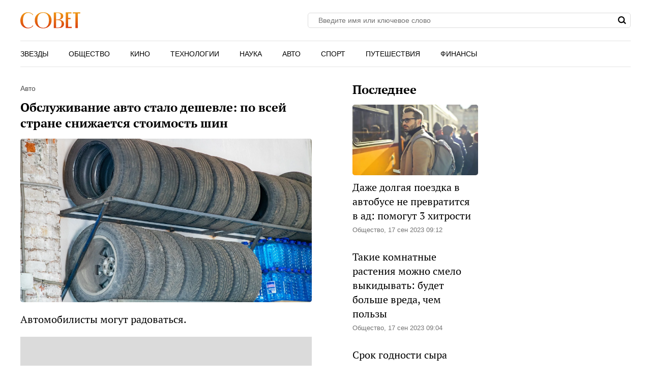

--- FILE ---
content_type: text/html; charset=UTF-8
request_url: https://sovet.news/news/obsluzhivanie-avto-stalo-deshevle-po-vsey-strane-snizhaetsya-stoimost-shin_id21205_c15_a144_dp230528
body_size: 696579
content:
<!DOCTYPE html>
<html class="site" lang="ru">
<head>
    <title>Обслуживание авто стало дешевле: по всей стране снижается стоимость шин </title>
    <meta http-equiv="Content-Type" content="text/html; charset=utf-8"/>
            <meta name="description" content="А ведь без них никуда."/>
        <meta name="pmail-verification" content="960bb1ae7de1674c90199762b19c0ff2">

                                        <meta property="og:type" content="article"/>
                                                <meta property="og:title" content="Обслуживание авто стало дешевле: по всей стране снижается стоимость шин "/>
                                                <meta property="og:image" content="https://sovet.news/upload//upload/news/324357048395.jpg"/>
                                                <meta property="og:url" content="https://sovet.news/news/obsluzhivanie-avto-stalo-deshevle-po-vsey-strane-snizhaetsya-stoimost-shin_id21205_c15_a144_dp230528"/>
                                                <meta property="og:description" content="А ведь без них никуда."/>
                        

            <link rel="canonical" href="https://sovet.news/news/obsluzhivanie-avto-stalo-deshevle-po-vsey-strane-snizhaetsya-stoimost-shin_id21205_c15_a144_dp230528"/>
    
                        <meta property="twitter:image" content="https://sovet.news/upload//upload/news/324357048395.jpg"/>
                    <meta property="twitter:card" content="summary_large_image"/>
                    <meta property="twitter:title" content="Обслуживание авто стало дешевле: по всей стране снижается стоимость шин "/>
                    <meta property="twitter:description" content="Автомобилисты могут радоваться.
"/>
            

            <meta name="robots" content="max-image-preview:large">
    
    <meta name="viewport" content="width=device-width, initial-scale=1">
    <meta property="fb:pages" content="103711258060454"/>
    <meta name="format-detection" content="telephone=no"/>
    <link rel="icon" type="image/x-icon" href="/favicons/favicon.ico?4"/>
    <link rel="shortcut icon" type="image/x-icon" href="/favicons/favicon.ico?4"/>

    
    <!-- advertronic -->
    <link rel="preconnect" href="https://cdn.advertronic.io">
    <link rel="preload" href="https://cdn.advertronic.io/b/c76e1212-7f65-4c9a-8521-ef9e12b4c9cb.json" as="fetch" type="application/json" crossorigin>
    <script src="https://cdn.advertronic.io/j/s.js" type="module"  async></script>
    <script>
        (window.advertronic = window.advertronic || {cmd:[]}).cmd.push({
            init:{userId: 'c76e1212-7f65-4c9a-8521-ef9e12b4c9cb'}
        });
    </script>
    <!--/ advertronic -->

    

                
    <!-- 24smi start -->
    <!--/ 24smi end -->
    
            <style>
                    @font-face{font-display:swap;font-family:"PT Serif";font-style:italic;font-weight:700;src:url("[data-uri]") format("woff2"),url("[data-uri]") format("woff")}@font-face{font-display:swap;font-family:"PT Serif";font-style:italic;font-weight:400;src:url("[data-uri]") format("woff2"),url("[data-uri]") format("woff")}@font-face{font-display:swap;font-family:"PT Serif";font-style:normal;font-weight:700;src:url("[data-uri]") format("woff2"),url("[data-uri]") format("woff")}@font-face{font-display:swap;font-family:"PT Serif";font-style:normal;font-weight:400;src:url("[data-uri]") format("woff2"),url("[data-uri]") format("woff")}:root{--color-bg:#f1f1f1;--color-bgPrimary:linear-gradient(89.94deg,#000 44.39%,#f09813);--color:#000;--color-primary:#f09813;--color-less:#4a4a4a;--color-secondary:#666;--color-light:#bbb;--color-success:#19904c;--color-link:#33519f;--color-border:#ddd;--color-border-secondary:#e4e4e4;--color-shadow:rgba(0,0,0,.06);--color-shadow-secondary:rgba(65,146,193,.06);--color-filterReverse:invert(100%) sepia(2%) saturate(7494%) hue-rotate(219deg) brightness(119%) contrast(119%);--color-filterSuccess:invert(54%) sepia(99%) saturate(230%) hue-rotate(341deg) brightness(85%) contrast(97%);--color-filterSecondary:invert(39%) sepia(0%) saturate(2%) hue-rotate(21deg) brightness(101%) contrast(101%);--color-vk:#4680c2;--color-fb:#3b5b9b;--color-telegram:#1c87d2;--color-ok:#ef7800;--color-tw:#55acee}.avatar,.embed,.picture{--colorPicture-bg:#c4c4c4;--colorPicture:rgba(0,0,0,.4);--colorPicture-border:rgba(0,0,0,.53);--colorPicture-filter:var(--color-filterReverse)}[class*=button-],[type=submit]{--colorBtn-bg:#000;--colorBtn:#fff;--colorBtnSuccess-bg:#c48154;--colorBtnSuccess:#fff;--colorBtnSuccess-filter:var(--color-filterReverse);--colorBtnSecondary-bg:#666;--colorBtnSecondary:#fff;--colorBtnDisabled-bg:#96a1a8;--colorBtnBorder-bg:transparent;--colorBtnBorder:#000;--colorBtnBorder-filter:var(--color-filterSuccess)}:root{--colorBlackout-bg:linear-gradient(180deg,transparent,#000 96.88%);--colorBlackout:#fff;--colorBlackout-secondary:hsla(0,0%,100%,.5);--colorBlackout-filter:var(--color-filterReverse)}.social{--colorSocial-bg:#d4d3d3;--colorSocial-icon:#000;--colorSocialColored-icon:#fff}:root{--gammaPrimary--color-bg:var(--color-primary);--gammaPrimary--color:#000;--gammaPrimary--color-reverse:#fff;--gammaMain--color-bg:#fff;--gammaMain--color:#000;--gammaMain--color-secondary:#737373;--gammaMain--color-light:#d9d9d9;--gammaMain--colorSocial-bg:#eaeaea;--gammaSuccess--color-bg:#19904c;--gammaSuccess--color:#fff;--gammaFooter--color-bg:#121212;--gammaFooter--color:#fff;--gammaFooter--color-secondary:#9b9b9b;--desktop:760px;--small-columns:1280px;--large-columns:1325px;--radius:5px;--radius-sm:3px;--radius-m:8px;--radius-lg:10px;--height:30px;--height-sm:22px;--height-lg:50px;--column:100%;--column-left:100%;--column-aside:300px;--column-gap:20px}@media (min-width:759px){:root{--column:970px;--column-gap:35px}}@media (min-width:1280px){:root:not(.site-column){--column:1260px;--column-left:940px;--column-gap:20px}}@media (min-width:1325px){:root:not(.site-column){--column:1305px;--column-left:970px;--column-gap:35px}}:root{--row-gap:30px;--inner:20px}@media (min-width:759px){:root{--inner:30px}}:root{--outer:-20px}@media (min-width:759px){:root{--outer:-30px}}:root{--icon-preloader:url("data:image/svg+xml;charset=utf8,%3C?xml version='1.0' encoding='UTF-8' standalone='no'?%3E%3Csvg xmlns:svg='http://www.w3.org/2000/svg' xmlns='http://www.w3.org/2000/svg' xmlns:xlink='http://www.w3.org/1999/xlink' version='1.0' width='15px' height='15px' viewBox='0 0 128 128' xml:space='preserve'%3E%3Cg%3E%3Cpath d='M122.5 69.25H96.47a33.1 33.1 0 0 0 0-10.5h26.05a5.25 5.25 0 0 1 0 10.5z' fill='%23000000' fill-opacity='1'/%3E%3Cpath d='M112.04 97.83L89.47 84.8a33.1 33.1 0 0 0 5.25-9.1l22.57 13.03a5.25 5.25 0 0 1-5.28 9.1z' fill='%23b2b2b2' fill-opacity='0.3'/%3E%3Cpath d='M88.68 117.35L75.65 94.78a33.1 33.1 0 0 0 9.1-5.25l13.02 22.57a5.25 5.25 0 1 1-9.1 5.25z' fill='%23b2b2b2' fill-opacity='0.3'/%3E%3Cpath d='M58.7 122.57V96.5a33.1 33.1 0 0 0 10.5 0v26.07a5.25 5.25 0 0 1-10.5 0z' fill='%23b2b2b2' fill-opacity='0.3'/%3E%3Cpath d='M30.1 112.1l13.04-22.57a33.1 33.1 0 0 0 9.1 5.25L39.2 117.35a5.25 5.25 0 1 1-9.1-5.25z' fill='%23b2b2b2' fill-opacity='0.3'/%3E%3Cpath d='M10.6 88.74L33.16 75.7a33.1 33.1 0 0 0 5.25 9.1L15.88 97.83a5.25 5.25 0 1 1-5.25-9.1z' fill='%23b2b2b2' fill-opacity='0.3'/%3E%3Cpath d='M5.37 58.75h26.06a33.1 33.1 0 0 0 0 10.5H5.37a5.25 5.25 0 0 1 0-10.5z' fill='%23999999' fill-opacity='0.4'/%3E%3Cpath d='M15.85 30.17L38.4 43.2a33.1 33.1 0 0 0-5.24 9.1L10.6 39.25a5.25 5.25 0 1 1 5.25-9.1z' fill='%237f7f7f' fill-opacity='0.5'/%3E%3Cpath d='M39.2 10.65l13.03 22.57a33.1 33.1 0 0 0-9.1 5.25l-13-22.57a5.25 5.25 0 1 1 9.1-5.25z' fill='%23666666' fill-opacity='0.6'/%3E%3Cpath d='M69.2 5.43V31.5a33.1 33.1 0 0 0-10.5 0V5.42a5.25 5.25 0 1 1 10.5 0z' fill='%234c4c4c' fill-opacity='0.7'/%3E%3Cpath d='M97.77 15.9L84.75 38.47a33.1 33.1 0 0 0-9.1-5.25l13.03-22.57a5.25 5.25 0 1 1 9.1 5.25z' fill='%23333333' fill-opacity='0.8'/%3E%3Cpath d='M117.3 39.26L94.7 52.3a33.1 33.1 0 0 0-5.25-9.1l22.57-13.03a5.25 5.25 0 0 1 5.25 9.1z' fill='%23191919' fill-opacity='0.9'/%3E%3CanimateTransform attributeName='transform' type='rotate' values='0 64 64;30 64 64;60 64 64;90 64 64;120 64 64;150 64 64;180 64 64;210 64 64;240 64 64;270 64 64;300 64 64;330 64 64' calcMode='discrete' dur='1080ms' repeatCount='indefinite'%3E%3C/animateTransform%3E%3C/g%3E%3C/svg%3E");--icon-camera:url("data:image/svg+xml;charset=utf-8,%3Csvg xmlns='http://www.w3.org/2000/svg' viewBox='0 0 19.5 15'%3E%3Cpath d='M9.75 5.01a3.274 3.274 0 0 0-3.272 3.282 3.277 3.277 0 0 0 3.272 3.281 3.277 3.277 0 0 0 3.272-3.28A3.277 3.277 0 0 0 9.75 5.01zm8.175-2.62h-3.164L12.867.479s-.01-.01-.014-.01l-.01-.009A1.533 1.533 0 0 0 11.753 0H7.814c-.46 0-.867.197-1.153.51v.006L4.809 2.39H1.575C.703 2.39 0 3.075 0 3.947v9.473C0 14.292.703 15 1.575 15h16.35a1.58 1.58 0 0 0 1.575-1.58V3.947a1.56 1.56 0 0 0-1.575-1.556ZM9.75 12.634a4.341 4.341 0 0 1 0-8.681 4.341 4.341 0 0 1 0 8.681zm7.88-7.735a.66.66 0 0 1-.657-.66.66.66 0 0 1 .657-.661.66.66 0 0 1 .656.66.66.66 0 0 1-.656.661z'/%3E%3C/svg%3E");--icon-arrow:url("data:image/svg+xml;charset=utf-8,%3Csvg width='5' height='12' fill='none' xmlns='http://www.w3.org/2000/svg'%3E%3Cpath d='m1 11 3-5-3-5' fill-rule='evenodd' stroke='%23000' fill='transparent' stroke-linecap='round' stroke-linejoin='round'/%3E%3C/svg%3E");--icon-loupe:url("data:image/svg+xml;charset=utf-8,%3Csvg width='16' height='16' xmlns='http://www.w3.org/2000/svg'%3E%3Cpath fill-rule='evenodd' clip-rule='evenodd' d='M6.71 11.183A4.478 4.478 0 0 1 2.237 6.71 4.478 4.478 0 0 1 6.71 2.237a4.478 4.478 0 0 1 4.473 4.473 4.478 4.478 0 0 1-4.473 4.473ZM16 13.971l-3.644-3.644A6.671 6.671 0 0 0 13.42 6.71a6.71 6.71 0 1 0-6.71 6.71c1.564 0 2.999-.54 4.14-1.437l3.568 3.57L16 13.97Z'/%3E%3C/svg%3E");--icon-hands:url("data:image/svg+xml;charset=utf-8,%3Csvg xmlns='http://www.w3.org/2000/svg'%3E%3Cpath d='m17.945 2.174 1.172-1.172a.586.586 0 1 0-.828-.829l-1.172 1.172a.586.586 0 0 0 .829.829zm1.969 1.421h-1.172a.586.586 0 1 0 0 1.172h1.172a.586.586 0 0 0 0-1.172zM.502 7.275c.092 1.57.084 2.87.077 4.017-.018 3.043-.046 5.025 2.093 7.164a5.28 5.28 0 0 0 7.458 0l5.8-5.8a1.757 1.757 0 0 0-.485-2.83l.961-.96a1.76 1.76 0 0 0-.545-2.856 1.757 1.757 0 0 0-.798-2.473 1.757 1.757 0 0 0-2.35-2.475A1.76 1.76 0 0 0 9.856.516c-.036.035-3.102 3.09-5.064 5.05L4.49 3.433a1.757 1.757 0 0 0-3.513.051c.047.797.072 1.599.08 2.502-.396.37-.578.898-.556 1.289Zm14.6 4.552-5.8 5.8a4.106 4.106 0 0 1-5.8 0c-1.778-1.776-1.769-3.297-1.75-6.328.006-1.158.014-2.47-.079-4.064a.587.587 0 0 1 1-.38c.198.2.122.285.177.498v.003l.47 3.325a.586.586 0 0 0 .995.333l5.832-5.83a.586.586 0 0 1 .812.843L8.472 8.513a.586.586 0 1 0 .828.829l3.315-3.315a.587.587 0 0 1 .828.829L10.13 10.17a.586.586 0 0 0 .828.829l2.486-2.486a.587.587 0 0 1 .829.829l-2.486 2.485a.586.586 0 1 0 .829.829l1.66-1.66a.587.587 0 0 1 .826.831zm-.353-7.104c.229.229.229.6 0 .828l-.132.132a1.76 1.76 0 0 0-.829-.828l.133-.133a.587.587 0 0 1 .828 0zm.829 3.314-.133.133a1.747 1.747 0 0 0-.829-.829l.133-.133a.587.587 0 0 1 .829.829zm-1.58-5.863c.229.228.23.597.002.827l-1.87 1.854a1.759 1.759 0 0 0-.824-.826l1.864-1.855a.587.587 0 0 1 .829 0zm-9.207 5.05c1.75-1.751 5.851-5.837 5.893-5.879a.587.587 0 0 1 .863.79c-5.48 5.469 2.577-2.588-7.23 7.22l-.295-2.08a.585.585 0 0 0 .77-.052ZM2.15 3.444a.587.587 0 0 1 1-.38c.198.2.122.285.177.497l.384 2.717a1.754 1.754 0 0 0-1.486-.765c-.012-.73-.036-1.4-.075-2.069Z'/%3E%3C/svg%3E");--icon-close:url("data:image/svg+xml;charset=utf-8,%3Csvg width='15' height='15' xmlns='http://www.w3.org/2000/svg'%3E%3Cpath fill-rule='evenodd' clip-rule='evenodd' d='m9.283 7.5 5.348-5.348A1.26 1.26 0 1 0 12.848.369L7.5 5.717 2.152.37A1.26 1.26 0 1 0 .369 2.152L5.717 7.5.37 12.848a1.26 1.26 0 0 0 1.783 1.783L7.5 9.283l5.348 5.348a1.26 1.26 0 1 0 1.783-1.783L9.283 7.5Z'/%3E%3C/svg%3E")}p{margin-bottom:1em;margin-top:1em}a{color:inherit;text-decoration:none}a:active{transform:translateY(2px)}h1{display:block;font-size:24px;font-weight:700;line-height:1.2}@media (min-width:759px){h1{font-size:28px}}h2{display:block;font-size:22px;font-weight:700;line-height:1.2}@media (min-width:759px){h2{font-size:24px}}button{background-color:transparent;border:none;color:inherit;cursor:pointer;margin:0;padding:0}button:active{transform:translateY(2px)}button:focus{outline:0}figure{display:block;margin:0 0 18px;padding:0}figcaption{color:var(--color-secondary);display:block;font-family:Arial,sans-serif;font-size:13px;margin-top:7px}[type=email],[type=password],[type=search],[type=text],select,textarea{-moz-appearance:none;appearance:none;-webkit-appearance:none;background-color:var(--color-bg);border:1px solid var(--color-border);border-radius:var(--radius-lg);box-sizing:border-box;color:var(--color);display:block;font:normal 16px/1.32 Helvetica,Arial,sans-serif;height:var(--height);margin:0 0 10px;outline:0;padding:10px 20px;resize:none;width:100%}textarea{min-height:70px}::-moz-placeholder{color:var(--color-secondary);font-family:Arial,sans-serif;font-size:14px}::placeholder{color:var(--color-secondary);font-family:Arial,sans-serif;font-size:14px}[type=submit]{--color-bg:var(--colorBtn-bg);--color-border:var(--colorBtn-bg);--color:var(--colorBtn);align-items:center;background:var(--color-bg);border:none;border-radius:var(--radius-sm);color:var(--color);cursor:pointer;font-size:13px;font-weight:700;height:var(--height);outline:0;padding:0 10px}[type=checkbox],[type=radio],[type=submit]{box-sizing:border-box;display:inline-flex;justify-content:center;position:relative}[type=checkbox],[type=radio]{align-items:baseline;-webkit-appearance:none;background-color:var(--color-bg);border:1px solid var(--color-border);height:20px;margin:0;padding:0;text-align:center;width:20px}[type=checkbox]{border-radius:0}[type=radio]{border-radius:50%}[type=checkbox]:checked:after,[type=radio]:checked:after{background-color:var(--color-primary);content:"";display:block;height:10px;left:4px;position:absolute;top:4px;width:10px}[type=radio]:checked:after{border-radius:50%}form{margin-bottom:var(--row-gap)}form:invalid [type=submit]{--color-bg:var(--colorBtnDisabled-bg);--color-border:var(--colorBtnDisabled-bg)}label{display:flex}label:not([class]){margin-bottom:15px}label:not([class]) input{margin-right:5px}label:not([class])>input{flex-shrink:0;margin-bottom:0}@media (min-width:759px){[type=email],[type=search],[type=text],select,textarea{font-size:13px}}body{margin:0;padding:0}.body-lock{overflow:hidden!important;touch-action:none}.body-fixedLock{position:fixed;width:100%}html{-webkit-text-size-adjust:none;font:normal 20px/1.4 "PT Serif",Helvetica,Arial,sans-serif}[class*=gamma-]{background:var(--color-bg);color:var(--color)}.gamma-primary{--color-bg:var(--gammaPrimary--color-bg);--color:var(--gammaPrimary--color)}.gamma-main{--color-bg:var(--gammaMain--color-bg);--color:var(--gammaMain--color);--color-secondary:var(--gammaMain--color-secondary);--color-light:var(--gammaMain--color-light);--colorSocial-bg:var(--gammaMain--colorSocial-bg)}.gamma-footer{--color-bg:var(--gammaFooter--color-bg);--color:var(--gammaFooter--color);--color-secondary:var(--gammaFooter--color-secondary)}.column{box-sizing:border-box;display:block;width:var(--column)}@media (min-width:759px){.column{margin-left:auto;margin-right:auto}}.grid{box-sizing:border-box;display:block}.grid:last-child{margin-bottom:calc(var(--row-gap)*-1)}[class*=grid_cell-]{box-sizing:border-box;margin-bottom:var(--row-gap)}@media (min-width:759px){.grid{-moz-column-gap:var(--column-gap);column-gap:var(--column-gap);display:grid;grid-template-columns:repeat(3,minmax(0,1fr));justify-content:space-between}.grid_cell-2{grid-column-end:span 2}.grid_cell-3{grid-column-end:span 3}.grid_cell-4{grid-column-end:span 4}}@media (max-width:1279px){.grid_aside{display:none}}.block{border-radius:var(--radius);padding:20px;position:relative}.block:not(:last-child){margin-bottom:var(--row-gap)}@media(min-width:759px){.block{padding:30px}}.block-empty{padding:0 20px}@media(min-width:759px){.block-empty{padding:0 30px}}.block.gamma-main{padding-bottom:0;padding-top:0}@media (max-width:758px){.swipe{-webkit-overflow-scrolling:touch;display:flex;overflow-x:scroll;overflow-y:hidden;position:relative;scrollbar-width:none}.swipe::-webkit-scrollbar{display:none}.swipe>*{position:relative}.swipe>:last-child:after{content:"";display:block;height:1px;position:absolute;right:-20px;width:20px}.inner-default,.inner-mobile{padding-left:var(--inner);padding-right:var(--inner)}}@media (min-width:759px){.inner-default,.inner-desktop{padding-left:var(--inner);padding-right:var(--inner)}}.outer{margin-left:var(--outer);margin-right:var(--outer)}@media (max-width:758px){.inout-mobile{margin-left:var(--outer);margin-right:var(--outer);padding-left:var(--inner);padding-right:var(--inner)}}.row-gap>*{margin-bottom:var(--row-gap)}.row-gap>:last-child{margin-bottom:0}@media (min-width:759px){.anchor{margin-top:-30px}}.editor{display:block;overflow-wrap:break-word}.editor a:not([class]){color:var(--color);text-decoration:underline;text-decoration-color:var(--color-primary);text-decoration-thickness:3px;text-underline-position:from-font}.editor hr{border:none;border-bottom:1px solid var(--color-border)}.editor blockquote{margin:1.167em 0;padding-left:28px;position:relative}.editor blockquote:before{color:#c3c3c3;content:" \201C";font-size:55px;left:-10px;line-height:1;position:absolute;top:-6px}.editor blockquote p{margin-left:0;margin-right:0}.editor>:first-child{margin-top:0}.editor>:last-child{margin-bottom:0}.more{max-height:100px;overflow:hidden;position:relative}.more_btn{display:none}.more.el-active .more_btn{background-color:var(--color-bg);bottom:0;color:var(--color-note);cursor:pointer;display:block;font-size:inherit;line-height:inherit;position:absolute;right:0}.more.el-active .more_btn:before{background:linear-gradient(90deg,hsla(0,0%,100%,0),var(--color-bg) 50%);content:"";display:block;height:100%;position:absolute;right:100%;top:0;width:24px}.more.el-more{height:auto;max-height:none}.more.el-more .more_btn{display:none}.more-gradient.el-active:not(.el-more):after{background:linear-gradient(0deg,var(--color-bg),var(--color-bg) 15px,hsla(0,0%,100%,0) 100%);bottom:0;content:"";display:block;height:var(--height-lg);left:0;position:absolute;width:100%}.more-gradient.el-active .more_btn{line-height:1;z-index:1}.ads{critical:this;display:block;margin-bottom:20px;overflow:hidden;padding:0;position:relative;text-align:center}.ads>:not(script):not(style){display:block;margin:auto!important}@media (min-width:759px){.ads{critical:this;left:50%;margin-bottom:30px;margin-left:-485px;top:0;width:970px}}.ads-fix{critical:this;align-items:center;background-color:#dbdbdb;display:flex;justify-content:center;min-height:300px;position:relative}.ads-fix:empty:before{critical:this;content:"Реклама";font-family:Arial,sans-serif;font-size:13px;left:50%;line-height:1em;margin:-.5em 0 0 -3em;opacity:.5;position:absolute;top:50%;width:6em}.ads-fix>:not(script):not(style){critical:this;height:auto;min-height:auto}@media (min-width:759px){.ads-fix{critical:this;min-height:300px}}.ads-googleFix .ads_plug:before{content:"Реклама";font-family:Arial,sans-serif;font-size:13px;left:50%;line-height:1em;margin:-.5em 0 0 -3em;opacity:.5;position:absolute;top:50%;width:6em}.ads-googleFix .ads_inner:not([style*="display: none"])+.ads_plug{display:none}@media (max-width:758px){.ads-aside{display:none}}@media (min-width:759px){.ads-aside{critical:this;background-color:var(--gamma-main--color-bg);left:0;margin-bottom:30px;margin-left:0;top:0;width:300px}.ads-aside.ads-fix{critical:this;min-height:600px}.ads-728{left:50%;margin-bottom:30px;margin-left:-364px;top:0;width:728px}.ads-auto{left:0;margin-left:0;width:auto}}.link{color:var(--color-link);text-decoration:underline}.href{display:block;height:100%;left:0;top:0;width:100%}.anchor,.href{position:absolute}.anchor{margin-top:-20px;visibility:hidden}@media (min-width:759px){.anchor{margin-top:-20px}}[class*=title-]{display:block;font-weight:700;line-height:1.2}.title-1{font-size:24px;line-height:1.33;margin:0 0 10px}@media (min-width:759px){.title-1{margin-bottom:15px}}.title-2{font-size:22px;margin:0 0 16px}@media (min-width:759px){.title-2{font-size:24px}}[class*=button-]{--color-bg:var(--colorBtn-bg);--color-border:var(--colorBtn-bg);--color:var(--colorBtn);align-items:center;background:var(--color-bg);border:none;border-radius:var(--radius-sm);box-sizing:border-box;color:var(--color);cursor:pointer;display:inline-flex;font-family:Arial,sans-serif;font-size:13px;font-weight:700;height:var(--height);justify-content:center;outline:0;padding:0 10px;position:relative}.button-link{--color-bg:transparent;color:var(--color-link);font-weight:400;padding:0;text-decoration:underline;text-decoration-color:var(--color-link)}.button-success{--color-bg:var(--colorBtnSuccess-bg);--color:var(--colorBtnSuccess);--color-border:var(--colorBtnSuccess-bg);--color-filter:var(--color-filterReverse)}.button-secondary{--color-bg:#666;--color:var(--colorBtnSecondary)}.button-primary{--color-bg:var(--gammaPrimary--color-bg);--color:var(--gammaPrimary--color-reverse)}[class*=button-border]{--color:var(--colorBtnBorder);--color-bg:var(--colorBtnBorder-bg);border:1px solid var(--color-border)}.button-border-success{--color:var(--color);--color-border:var(--colorBtnSuccess-bg);--color-filter:var(--color-filter)}.button-border-link{--color:var(--color);--color-border:var(--color-border-secondary)}.button-lg{border-radius:var(--radius-lg);font-size:16px;font-weight:400;height:var(--height-lg);padding-left:30px;padding-right:30px}.tags{display:flex;flex-wrap:wrap;margin-bottom:0;margin-left:-10px}.tags_item{border-radius:var(--radius);display:flex;flex-shrink:0;font-weight:400;height:var(--height-sm);margin-bottom:10px;margin-left:10px}.picture{--color-bg:var(--colorPicture-bg);--color:var(--colorPicture);--color-filter:var(--colorPicture-filter);--aspect-ratio:56.25%;background-color:var(--color-bg);color:var(--color);display:block;overflow:hidden;position:relative}.picture:before{content:"";display:block;padding-top:var(--aspect-ratio)}.picture_image{display:block;height:100%;left:0;-o-object-fit:cover;object-fit:cover;-o-object-position:50% 50%;object-position:50% 50%;position:absolute;top:0;width:100%}.picture-any .picture_image{--aspect-ratio:0;height:auto;position:relative}.picture-any:before{display:none}.picture-round{border-radius:50%}.picture-round:before{content:"";display:block;padding-top:100%}.picture-avatar{--color-border:var(--colorPicture-border);border:1px solid var(--color-border);border-radius:50%}.picture-avatar:before{content:"";display:block;padding-top:100%}.picture-alt:after{background:var(--icon-camera) 50% 50% /25% auto no-repeat;content:"";display:block;filter:var(--colorPicture-filter);height:100%;left:0;position:absolute;top:0;width:100%}.user{align-items:center;display:flex;position:relative}.user_avatar{flex-shrink:0;margin-right:15px;width:55px}.user_content>:last-child{margin-bottom:0}.user_name{display:block;font-size:16px;margin-bottom:4px}.user_info{color:var(--color-secondary);display:block;font-family:Arial,sans-serif;font-size:13px}.figure{display:block;margin-bottom:18px}.figure_picture{margin-bottom:7px}.figure_caption{color:var(--color-secondary);display:block;font-family:Arial,sans-serif;font-size:13px}.avatar{--color-bg:var(--colorPicture-bg);background-color:var(--color-bg);border-radius:50%;display:inline-block;font-size:50px;height:1em;overflow:hidden;position:relative;width:1em}.avatar_thumb{display:block;height:100%;left:0;-o-object-fit:cover;object-fit:cover;-o-object-position:50% 50%;object-position:50% 50%;position:absolute;top:0;width:100%}.avatar-alt{--color-filter:var(--colorPicture-filter)}.avatar-alt:after{background:var(--icon-camera) 50% 50% /30% auto no-repeat;content:"";display:block;filter:var(--color-filter);height:100%;left:0;position:absolute;top:0;width:100%}.symbol,[class*=symbol-]{fill:var(--color);stroke:var(--color);stroke-width:0;display:inline-block;font-size:12px;height:1em;width:1em}.symbol-burger{font-size:20px;width:1.29em}.symbol-logo{font-size:40px;width:2.95em}.symbol-hands{font-size:20px;width:1.05em}.symbol-vk{font-size:17px;width:1.79em}.symbol-fb{font-size:17px;width:.463em}.symbol-telegram{font-size:17px;width:1.19em}.symbol-tw{font-size:17px;width:1.23em}.symbol-ok{font-size:17px;width:.6em}.logo{align-items:baseline;display:inline-flex}.logo_icon{display:flex;flex-shrink:0}.logo_text{display:none}@media (min-width:759px){.logo_text{display:block;line-height:1;margin-left:5px}}.popup-nav .logo{padding:10px 0;position:absolute;top:0}.breadcrumbs{display:flex;flex-wrap:wrap;font-family:Arial,sans-serif;font-size:13px;margin-bottom:5px;margin-left:-2px}.breadcrumbs_item{display:block;margin-left:2px}.breadcrumbs_item:not(:first-child):before{content:"/";margin-right:3px}.breadcrumbs_item:last-child{color:var(--color-secondary)}@media(min-width:759px){.breadcrumbs{margin-bottom:10px}}.social{--color-bg:var(--colorSocial-bg);--color:var(--colorSocial-icon);display:flex;font-size:var(--height);margin-left:-10px}[class*=social_item-]{align-items:center;background-color:var(--color-bg);border-radius:50%;display:flex;height:1em;margin-left:10px;width:1em}.social_icon{font-size:1em;height:.6em;margin:auto;-o-object-fit:contain;object-fit:contain;-o-object-position:0 50%;object-position:0 50%;width:.6em}.social-colored{--color:var(--colorSocialColored-icon)}.social-colored .social_item-vk{--color-bg:var(--color-vk)}.social-colored .social_item-fb{--color-bg:var(--color-fb)}.social-colored .social_item-telegram{--color-bg:var(--color-telegram)}.social-colored .social_item-ok{--color-bg:var(--color-ok)}.social-colored .social_item-tw{--color-bg:var(--color-tw)}.social-bordered{--color-bg:#000;--color:#fff;border:1px solid var(--color-border);border-radius:var(--radius-sm);font-size:20px;padding:5px}.social-bordered [class*=social_item-]{margin:3px 10px;position:relative}.social-bordered [class*=social_item-]:before{background-color:var(--color-border);content:"";height:calc(100% + 6px);left:-10px;position:absolute;top:-3px;width:1px}.social-bordered [class*=social_item-]:first-child:before{content:none}.bricks{display:flex;padding-top:10px}.bricks_item{align-items:center;border:1px solid var(--color-border-secondary);border-radius:var(--radius);color:var(--color);cursor:pointer;display:flex;flex-shrink:0;font-family:Arial,sans-serif;font-size:13px;font-weight:700;height:30px;margin:0 0 10px 10px;padding:0 10px;-webkit-user-select:none;-moz-user-select:none;user-select:none}.bricks_icon{fill:var(--color-primary);font-size:15px;margin-right:7px}.bricks_item.el-active{--color-bg:#000;--color:#fff;background-color:var(--color-bg);border-color:transparent;color:var(--color)}.bricks_item.el-active .bricks_icon{fill:var(--color-reverse)}.bricks_item:first-child{margin-left:0}@media (hover:hover){.bricks_item:not(.el-active):hover{background-color:var(--color-bg-hover);border-color:none}}@media (max-width:758px){.bricks:not(.swipe){flex-wrap:wrap;margin-left:-10px}.bricks:not(.swipe) .bricks_item:first-child{margin-left:10px}}@media (min-width:759px){.bricks{flex-wrap:wrap;margin-left:-10px}.bricks_item:first-child{margin-left:10px}}.label{align-items:center;display:flex}.label_input{margin-right:7px}.label_text{display:block;font-family:Arial,sans-serif;font-size:13px}.emojiList{display:flex;flex-wrap:wrap;-webkit-user-select:none;-moz-user-select:none;user-select:none}.emojiList_brick{align-items:center;background-color:#f1f1f1;border-radius:var(--radius);box-sizing:border-box;cursor:pointer;display:flex;justify-content:center;margin-bottom:5px;min-height:31px;min-width:53px;padding:5px}.emojiList_brick:not(:last-child),.emojiList_item:not(:last-child){margin-right:5px}.emojiList_brick.js-active,.emojiList_item.js-active .tooltip_btn{background-color:var(--color-primary)}.emojiList_item{margin-bottom:5px}.emojiList_item .tooltip_btn{align-items:center;background-color:#f1f1f1;border-radius:var(--radius);box-sizing:border-box;cursor:pointer;display:flex;justify-content:center;min-height:31px;min-width:53px;padding:5px}.emojiList_item .tooltip_btnText:not(:empty),.emojiList_val:not(:empty){margin-left:5px;word-break:break-all}.tooltip{position:relative}.tooltip_btn{font:normal 20px/1.4 "PT Serif",Helvetica,Arial,sans-serif}.tooltip_cloud{background-color:var(--color-bg);border-radius:var(--radius);display:none;filter:drop-shadow(0 0 20px rgba(177,177,177,.45));left:0;position:absolute;top:0;width:190px;z-index:90}.tooltip_content{align-items:center;display:flex;flex-direction:row;padding:10px;position:relative;z-index:2}.tooltip_arrow{background-color:var(--color-bg);height:16px;position:absolute;transform:rotate(45deg);width:16px;z-index:1}.tooltip_text{font-size:13px}.tooltip_social .social_item{border-radius:var(--radius);flex-shrink:0;height:30px;width:30px}.tooltip_social .social_icon{--color:#fff}.tooltip_social .symbol-ok{height:.8em;width:.4em}.tooltip_close{align-items:center;background-color:var(--color-bg);border-radius:50%;cursor:pointer;display:flex;height:19px;justify-content:space-around;position:absolute;right:-9px;top:-9px;width:19px;z-index:3}.tooltip_close .symbol{height:.55em;width:.55em}.banner{display:block;margin-bottom:var(--row-gap);overflow:hidden;padding-bottom:0;padding-top:0;position:relative;text-align:center}.banner:last-child{margin-bottom:0}.banner>:not(script):not(style){display:block;margin:auto!important}@media (min-width:759px){.banner-970{left:50%;margin-left:-485px;top:0;width:970px}}.banner-fix{align-items:center;background-color:#dbdbdb;display:flex;justify-content:center;min-height:300px;position:relative}.banner-fix>:not(script):not(style){height:auto;min-height:auto}.banner-fix:empty:before{color:var(--gamma-secondary--color-note);content:"Реклама";font-family:Arial,sans-serif;font-size:13px;left:50%;line-height:1em;margin:-.5em 0 0 -3em;position:absolute;top:50%;width:6em}@media (min-width:759px){.banner-fix{min-height:300px}}@media (max-width:758px){.banner-fixStrip{height:100px;margin-left:auto;margin-right:auto;width:320px}}@media (min-width:759px){.banner-fixStrip{height:90px}}@media (max-width:758px){.banner-aside{display:none}}@media (min-width:759px){.banner-aside{background-color:var(--gammaMain);left:0;margin-left:0;top:0;width:var(--column-aside)}.banner-aside.banner-fix{min-height:600px}.banner-728{left:50%;margin-left:-364px;top:0;width:728px}}.page{display:flex;flex-direction:column;flex-grow:1}.page_header{margin-bottom:20px}.page_title{word-break:break-word}.page_main{flex-grow:1}.page_tags{padding-top:0}.page_mainNews{position:sticky;top:var(--row-gap)}@media (min-width:759px){.page_asideNav{position:sticky;top:var(--row-gap)}}.header_column{align-items:stretch;display:flex;flex-wrap:wrap;justify-content:space-between}.header_logo{padding:20px 0}.header_nav{align-items:center;display:flex;font:inherit;font-size:20px;margin-right:-20px;padding:0 15px;text-transform:uppercase}.header_navIcon{font-size:19px}@media (max-width:758px){.header_mmColumn{display:none}}@media (min-width:759px){.header_column{align-items:center}.header_search{flex-grow:1;max-width:635px}}.mm{background:var(--gammaMain--color-bg);color:var(--gammaMain--color);font-family:Arial,sans-serif;font-size:14px}.mm_item{align-items:center;display:flex;height:50px;padding:0 20px;text-transform:uppercase}.mm_item:last-child{padding-right:0}.mm_item-underline{text-decoration:underline;text-decoration-color:var(--color-primary);text-decoration-thickness:3px;text-underline-position:from-font}@media(min-width:759px){.mm{border-bottom:1px solid var(--color-border-secondary);border-top:1px solid var(--color-border-secondary)}.mm_items{display:flex;flex-wrap:wrap;margin-left:-20px}}.footer{border-bottom-left-radius:0;border-bottom-right-radius:0}.footer.grid{margin-bottom:0}.footer_top{margin-bottom:var(--row-gap)}.footer_logo .symbol-logo{fill:#0030d9;stroke:#0030d9}.footer_social [class*=social_item-]{border-radius:var(--radius-sm)}.footer_categories{margin-bottom:var(--row-gap)}.footer_category{margin-bottom:0;margin-right:20px}.footer_categoryList{display:flex;flex-wrap:wrap}.footer_description{color:var(--color-secondary);font-size:13px;margin-bottom:var(--row-gap)}.footer_navigation{display:flex;flex-wrap:wrap;margin-bottom:var(--row-gap)}.footer_navigationLink{font-size:13px;margin-right:var(--inner)}.footer_disclaimer{color:var(--color-secondary);font-size:13px}@media(max-width:758px){.footer_categories{display:flex;flex-wrap:wrap}.footer_categoryTitle{font-size:13px;line-height:1.5;margin:0}.footer_navigationLink{line-height:1.5}}@media(min-width:759px){.footer{padding-left:0;padding-right:0}.footer_top{margin-bottom:calc(var(--row-gap)*2)}.footer_cell-left{padding-left:var(--inner)}.footer_cell-right{display:flex;justify-content:flex-end;padding-right:var(--inner)}[class*=footer_cell-]{margin-bottom:0}.footer_categories,.footer_description,.footer_disclaimer,.footer_navigation{padding-left:var(--inner);padding-right:var(--inner)}.footer_category{margin-bottom:var(--row-gap)}.footer_categoryLink{color:var(--color-secondary);font-size:13px;margin-right:10px}}.site{display:flex;flex-direction:column;min-height:100%}.site_body{-webkit-tap-highlight-color:transparent;-webkit-text-size-adjust:none;background-color:#fff;color:var(--color);overflow-x:hidden;overflow-y:scroll}.site_body,.site_frame{display:flex;flex-direction:column;flex-grow:1}.site_frame{width:100%}.site_top{margin-bottom:var(--row-gap)}.site_columns{display:contents}.site_left{align-self:stretch;box-sizing:border-box;width:var(--column-left)}.site_left,.site_main{display:flex;flex-direction:column;flex-grow:1}.site_main{margin-bottom:var(--row-gap)}.site_footer{flex-shrink:0}@media (min-width:759px){.site_body{overflow-x:auto}.site_frame{min-width:970px}.site_columns{align-items:flex-start;display:flex;flex-grow:1}}@media (max-width:1279px){.site_aside{display:none}}@media (min-width:1280px){.site_columns{-moz-column-gap:var(--column-gap);column-gap:var(--column-gap);justify-content:space-between}.site_aside{box-sizing:border-box;flex-shrink:0;margin-bottom:var(--row-gap);position:sticky;top:var(--row-gap);width:var(--column-aside)}}.embed{--embedPaddingTop:0;--color-bg:var(--colorPicture-bg);--color:var(--colorPicture);display:flex;justify-content:center;margin-bottom:30px;margin-top:30px;max-width:100%;position:relative;width:100%}.embed:empty{align-items:center;background-color:var(--color-bg)}.embed:before{color:var(--color);font-size:13px;line-height:1em}.embed:after{content:"";display:block;padding-top:var(--embedPaddingTop)}.embed-kinoafishaPlayer,.embed-youtube{--embedPaddingTop:56.25%;align-items:center;background-color:var(--color-bg);border-radius:var(--radius-sm);overflow:hidden}.embed-kinoafishaPlayer>iframe[src],.embed-youtube>iframe[src]{border:none;height:100%;left:0;position:absolute;top:0;width:100%}.embed-youtube:before{content:"Youtube"}.embed-kinoafishaPlayer:before{content:"Player"}.embed-instagram{display:block}.embed-instagram:before{content:"";float:left;height:0;margin-left:-1px;padding-top:var(--embedPaddingTop);width:1px}.embed-instagram:after{clear:both;content:"";display:table;padding-top:0}.embed-youtube:empty:before{content:"Youtube"}.embed-kinoafishaEmbed{min-height:295px}.embed-kinoafishaEmbed:after{display:none}.embed-kinoafishaEmbed:empty:before{content:"Блок с фильмом"}.embed-facebookPlayer .fb-video{height:auto;width:100%}.embed-facebook,.embed-twitter{min-height:170px}.embed-twitter .twitter-tweet{margin:0!important}.embed-playbuzz,.embed-tiktok{min-height:600px}.embed-tiktok:empty{margin-left:auto;margin-right:auto;max-width:323px}.embed-tiktok blockquote{border:0;margin:0;padding:0}.embed-facebook,.embed-playbuzz{display:block}.embed-twitter:empty:before{content:"Twitter"}.embed-tiktok:empty:before{content:"Tiktok"}.embed-playbuzz:empty:before{content:"Playbuzz"}.embed-facebook:empty:before,.embed-facebookPlayer:empty:before{content:"Facebook"}.embed-playbuzzIframe{flex-direction:column}.embed-playbuzzIframe .embed_content{width:100%}.embed-playbuzzIframe:not(.js-toggle) .embed_content{height:420px;overflow:hidden;position:relative}.embed-playbuzzIframe:not(.js-toggle) .embed_content:after{background:linear-gradient(to bottom,hsla(0,0%,100%,0),var(--color-bg) 30px);bottom:0;content:"";display:block;height:65px;left:0;position:absolute;width:100%}.embed-playbuzzIframe .embed_moreBtn{bottom:0;left:50%;margin-left:-95px;position:absolute;width:190px}.embed-playbuzzIframe.js-toggle .embed_moreBtn{display:none}@media (min-width:759px){.embed-playbuzzIframe:not(.js-toggle) .embed_content{height:700px}}.embed-viqeo{--embedPaddingTop:56.25%;display:block}.embed-viqeo:before{content:"";float:left;height:0;margin-left:-1px;padding-top:var(--embedPaddingTop);width:1px}.embed-viqeo:after{clear:both;content:"";display:table;padding-top:0}.popup{background-color:rgba(0,0,0,.5);display:block;height:100%;left:0;opacity:0;overflow-x:auto;overflow-y:scroll;position:fixed;text-align:center;top:0;visibility:hidden;width:100%;z-index:9999}.popup_btns{display:none}.popup_frame{display:table;width:100%}.popup_cell,.popup_frame{height:100%;left:0;position:relative;top:0}.popup_cell{display:table-cell;perspective:1500px;vertical-align:middle}.popup_bg{background-color:transparent;height:100%;left:0;position:absolute;top:0;width:100%}.popup_container{box-sizing:border-box;display:block;left:0;margin:42px 20px;padding:20px 15px;position:relative;text-align:left;top:0;white-space:normal;word-break:break-word;z-index:2}.popup_title{display:block;font-size:1.4em;padding-top:0}.popup_close{display:block;overflow:hidden;padding:15px;position:absolute;right:-15px;top:-44px;z-index:5}.popup_closeBtn{fill:var(--color-bg)}.popup_progress{height:48px!important;width:100%!important}.popup_progress .popup_layer{background:#131313;height:100%;position:absolute;width:1%;z-index:0}.popup_progress .popup_info{align-items:center;background-color:#424242;display:flex;height:3rem;justify-content:center;width:100vw}.popup_progress .popup_info_countdown{color:#fff;margin-left:1rem}.popup_progress .popup_info_text{color:#fff}.popup_progress .popup_info_close{height:100%;opacity:1;position:absolute;right:.5rem;top:12.5%;width:32px;z-index:99999}.popup_progress .popup_info_close:after,.popup_progress .popup_info_close:before{background-color:#fcfcfc;content:" ";height:13px;position:absolute;right:1rem;top:23%;width:2px}.popup_progress .popup_info_close:before{transform:rotate(45deg)}.popup_progress .popup_info_close:after{transform:rotate(-45deg)}.popup.active{opacity:1;visibility:inherit}@media (min-width:759px){.popup{display:block;opacity:1;overflow-x:auto;overflow-y:scroll;position:fixed;text-align:center;visibility:hidden;z-index:9999}.popup,.popup_frame{height:100%;left:0;top:0;width:100%}.popup_frame{display:table;position:relative}.popup_cell{display:table-cell;left:0;perspective:1500px;position:relative;top:0;vertical-align:middle}.popup_bg{background-color:transparent;height:100%;left:0;position:absolute;top:0;width:100%}.popup_container{border-radius:var(--wide-radius);box-sizing:border-box;display:block;display:inline-block;left:0;margin:70px 175px;max-width:390px;padding:15px 65px;position:relative;text-align:left;top:0;transform:scale(0);vertical-align:middle;white-space:normal;z-index:2}.popup_container:after{background:#1f1f1f url(../img/symbols/preloader3.gif) 50% 60px scroll no-repeat;content:"";display:block;height:100%;left:0;opacity:0;position:absolute;top:0;visibility:hidden;width:100%;z-index:100}.popup_title{display:block;font-size:1.4em;padding-top:0}.popup_content{padding:1em 0 1.4em}.popup.active{opacity:1;visibility:inherit}.popup_close{right:-40px;top:-38px}.popup_closeBtn{font-size:18px}.popup.active .popup_container{transform:scale(1) rotateX(0deg) translateZ(0)}.popup.active .popup_close{right:-50px;top:-43px;transform:scale(1) rotate(0deg)}.popup-middle .popup_container{max-width:42.66em;min-height:475px;width:42.66em}}.popup-middle .popup_container{margin:0;min-height:100%;padding:0}.popup-middle .popup_content{padding:15px}.popup-middle .popup_close{right:0;top:0}@media (max-width:758px){.popup-middle .popup_closeBtn{fill:var(--color)}}@media (min-width:759px){.popup-middle .popup_container{margin:70px 175px;min-height:475px;padding:15px 65px}}@media (max-width:758px){.popup-fullscreen .popup_container{height:100%;margin:0;padding:0}.popup-fullscreen .popup_close{display:none}}.popup-nav .popup_container{padding:0}.popup-nav.active .popup_close{display:block;right:0;top:4px}.popup-nav .popup_closeBtn{--color-bg:var(--color)}.popup-nav .popup_title{align-items:center;border-bottom:1px solid var(--color-border);display:flex!important;font-size:20px;height:65px;justify-content:space-between}.popup-nav .popup_content,.popup-nav .popup_title{padding-left:var(--inner);padding-right:var(--inner)}.popup-nav .popup_content{height:calc(100% - 56px)}.popup-nav .symbol-logo{font-size:45px}.popup-nav_footer,.popup-nav_news{display:none}.popup-nav .popup-nav_news{border-top:1px solid var(--color-border);display:grid;padding-top:var(--inner)}.popup-nav .popup-nav_newsTitle{font-size:14px;font-weight:700}.popup-nav .popup-nav_footer{display:flex;flex-wrap:wrap;padding-bottom:56px}.popup-nav_footerLink{font-size:14px;margin-right:15px;opacity:.5}.popup-nav .header_mmColumn{display:block;padding-left:0;padding-right:0}.popup-nav .mm{background-color:hsla(0,0%,100%,0);box-shadow:none}.popup-nav .mm_items{display:flex;flex-direction:column;overflow:hidden;padding-bottom:20px;width:100%}.popup-nav .mm_item{background-color:var(--color-bg);border-radius:var(--radius);font-size:24px;font-weight:700;height:auto;padding:8.5px 0}.popup-nav .mm_item:first-child{padding-top:0}@media (min-width:759px){.popup-nav .popup_content{padding-top:0}}.dropSearch{display:flex;position:relative}.dropSearch_button{background-image:var(--icon-loupe);background-position:50%;background-repeat:no-repeat;box-sizing:content-box;filter:var(--color-filter);font-size:0;height:var(--height);padding:0 10px;width:15px}.dropSearch_search{display:none;flex-grow:1}.dropSearch_search .mSearch_button{display:none}.dropSearch.el-active .dropSearch_search{display:block;position:static}@media (max-width:758px){.dropSearch.el-active{background-color:var(--color-bg);position:absolute;width:calc(100% - var(--inner)*2)}}.mSearch,.mSearch_form{position:relative}.mSearch_form,.mSearch_input{margin-bottom:0}.mSearch_input{border-radius:var(--radius);padding-right:35px}.mSearch_button{background-image:var(--icon-loupe);background-position:50%;background-repeat:no-repeat;box-sizing:content-box;filter:var(--color-filter);font-size:0;height:var(--height);padding:0 10px;position:absolute;right:0;top:0;width:15px}.mSearch_result{margin-top:5px;position:absolute;width:100%;z-index:10}.mSearch_form.el-active .mSearch_button{background-image:var(--icon-close)}@media (max-width:758px){.header .mSearch{display:none}}@media (min-width:759px){.header .mSearch{flex-grow:1;max-width:635px}}.popup-nav .mSearch{--color-bg:var(--gammaMain--color-bg);background-color:var(--color-bg);padding-bottom:30px;padding-top:30px}.popup-nav .mSearch_input{--color:var(--color-dark);--color-border:var(--color-light)}.popup-nav .mSearch_input:focus{--color-border:var(--color-primary)}.popup-nav .mSearch_button{--color-filter:var(--color-filterPrimary)}@media (min-width:759px){.popup-nav .mSearch{margin-left:calc(var(--inner)*-1);margin-right:calc(var(--inner)*-1);padding-left:var(--inner);padding-right:var(--inner)}}.mSearchResult{box-shadow:0 10px 10px var(--color-shadow-secondary);box-sizing:border-box;font-size:15px;margin-top:5px;position:absolute;width:100%;z-index:10}.mSearchResult_list{display:flex;flex-direction:column;margin-bottom:30px}.mSearchResult_item{margin-bottom:var(--row-gap)}.mSearchResult_item:last-child{margin-bottom:0}.mSearchResult_goToAll{--color:var(--color-secondary);color:var(--color)}.mSearchResult-extended .mSearchResult_title{display:block;font-weight:700;margin-bottom:var(--row-gap)}@media (min-width:759px){.mSearchResult-extended.block{padding-bottom:30px;padding-top:30px}.mSearchResult-extended .mSearchResult_group{display:flex;margin-bottom:calc(var(--row-gap)*2)}.mSearchResult-extended .mSearchResult_group:last-child{margin-bottom:0}.mSearchResult-extended .mSearchResult_title{margin-right:30px;width:150px}.mSearchResult-extended .mSearchResult_list{margin-bottom:0}}.popup-nav .mSearchResult{left:0}.authBox_anchor{margin-top:-100px}.authBox_title{display:block;font-size:18px;font-weight:700;margin-bottom:17px;margin-top:0}.authBox_label{cursor:pointer;display:block;font-family:Arial,sans-serif;font-size:13px;margin-bottom:5px}.authBox_social{display:flex;flex-wrap:wrap;margin-bottom:var(--row-gap)}.authBox_agree{display:block;margin-bottom:25px}.authBox_agree_link{text-decoration:underline;text-decoration-color:var(--color-border)}.authBox_form{grid-row-gap:15px;grid-column-gap:15px;align-items:center;display:grid;grid-template-columns:repeat(5,minmax(min-content,auto));width:100%}.authBox_form .form_field{border-radius:var(--radius);grid-column:span 5;margin-bottom:0}.authBox_form .form_submit{justify-content:center;text-align:center}.authBox_form:valid .form_submit{cursor:pointer}.authBox_form_remember{grid-column:span 2}.authBox_form_reg{font-size:13px;grid-column:span 4;text-align:right}.authBox_form_regBtn{display:inline;grid-column:span 4;margin-bottom:0;text-align:right}.authBox_form_recover{grid-column:span 3;justify-content:flex-end}@media (min-width:759px){.authBox_title{margin-right:100px}.authBox_social{flex-wrap:nowrap;margin-left:-10px}.authBox_social [class*=social_item]{margin-bottom:0;margin-left:10px}.authBox_form{grid-row-gap:var(--row-gap);grid-column-gap:20px}.authBox_form .form_field:first-child{grid-column:1/4;grid-row-start:1}.authBox_form .form_field:nth-child(2){grid-column:1/4;grid-row-start:2}.authBox_form_remember{grid-column:-1/4;grid-row-start:1}.authBox_form_recover{grid-column:-1/4;grid-row-start:2;justify-content:flex-start}.authBox_form_reg{text-align:left}}.columnForm_title{display:block;font-size:18px;font-weight:700;line-height:1.2;margin-bottom:15px;margin-top:0}.columnForm_table{display:block}.columnForm_row{display:block;margin-bottom:20px}.columnForm_cell{display:block}.columnForm_cell-captcha{padding-bottom:.5em}.columnForm_field{border-radius:var(--radius);margin-bottom:0}.columnForm_field:valid{border-color:var(--color-success)}.columnForm_label{display:block;margin:0 0 2px}.columnForm_alt,.columnForm_label{font-family:Arial,sans-serif;font-size:13px}.columnForm_alt{margin-top:2em}.columnForm_captcha{margin-top:5px}.columnForm_agree{display:block;font-family:Arial,sans-serif;font-size:13px}.columnForm_agree_link{display:block;text-decoration:underline}.columnForm_submit{border-radius:var(--radius)}.columnForm:valid .columnForm_submit{background-color:var(--color-primary);color:var(--gammaMain--color);cursor:pointer}@media (max-width:758px){.columnForm_captcha{justify-content:flex-start;margin:0;transform:scale(.96);transform-origin:top left}}@media (min-width:759px){.columnForm_title{font-size:36px;margin-bottom:25px}.columnForm_table{border-collapse:collapse;display:table}.columnForm_row{display:table-row}.columnForm_cell{display:table-cell;padding-bottom:15px;padding-right:20px;vertical-align:top}.columnForm_field{width:304px}.columnForm_label{display:inline-block;margin:.7em 2em .7em 0;white-space:nowrap}}.popup .columnForm_title{margin-right:20px}@media (min-width:759px){.columnForm-wide .columnForm_field,.columnForm-wide .columnForm_table{width:100%}}.pagination{display:flex;justify-content:space-between}.pagination_column.bricks{display:flex;flex-wrap:nowrap;padding-top:0}.pagination_page.el-active{cursor:auto}.pagination_stub{--color-border-secondary:hsla(0,0%,100%,0);cursor:auto}.pagination_archive{margin-left:10px}.as-none{display:none!important}@media (max-width:758px){.as-desktop{display:none!important}}@media (min-width:759px){.as-mobile{display:none!important}}
        
    .article_header{display:flex;justify-content:space-between;margin-bottom:10px}.article_exclusiveBtn{font-size:13px;height:20px;margin-left:10px;padding-left:5px;padding-right:5px}.article_headerCategories{display:flex;flex-wrap:wrap;font-family:Arial,sans-serif;font-size:14px;line-height:1.29;margin-left:-15px}.article_headerCategory{align-items:center;color:var(--color-less);display:flex;flex-shrink:0;height:20px;margin-left:15px}.article .figure_picture{border-radius:var(--radius)}.article_content{margin-bottom:30px}.article_photoSource{color:var(--color-secondary);display:block;font-size:14px;margin-bottom:10px}.article_author{font-family:Arial,sans-serif;font-size:12px;margin-bottom:10px}.article_author .user_photoSource{color:var(--color-secondary);display:block;font-size:12px;margin-bottom:2px}.article_author .user_name{font-size:12px;margin-bottom:2px}.article_author .user_info{font-size:12px}.article_socialBlock{display:flex}.article_socialText{margin-right:10px}.article_socialList{margin-left:-10px}.article_socialList [class*=social_item-]{margin-left:10px}.article_row{align-items:flex-start;display:flex;flex-wrap:wrap;justify-content:space-between}.article_actions{display:grid;grid-template-columns:1fr}.article_commentsBtn{margin-bottom:10px}.article_voteBtn{--color:var(--color-success);--color-filter:var(--color-filterSuccess)}.article_voteBtn:before{background:var(--icon-hands) 50% 50% /contain no-repeat;content:"";display:block;filter:var(--color-filter);height:20px;margin-right:10px;width:20px}.article_voteBtn.el-active{--color-bg:var(--colorBtnSuccess-bg);--color:var(--colorBtnSuccess);--color-filter:var(--colorBtnSuccess-filter);border:none}.article_moreBox{margin:30px 0}.article_moreBox+.article_moreBox{margin-top:-30px}.article_moreBox+.article_moreBox:before{display:none}.article_moreBox+.article_moreBox .moreBox_anchor{border-top:0}.article_emoji{margin-bottom:30px}@media (min-width:759px){.article_exclusiveBtn{font-size:16px;height:24px;padding-left:10px;padding-right:10px}.article_headerCategory{height:24px}.article_socialBlock{display:block;width:auto}.article_actions{grid-column-gap:20px;grid-template-columns:repeat(2,1fr)}}.newsWidget{padding-top:0;position:relative}.newsWidget_title{display:none}.newsWidget_list{display:block}.newsWidget_item{align-items:baseline;display:grid;grid-template:"title title" "thumb thumb" "thumb thumb" "more date";justify-content:space-between;position:relative}.newsWidget_item.block{border-bottom:1px solid var(--color-border-secondary);margin-bottom:0;padding:30px 0}.newsWidget_itemTitle{-webkit-line-clamp:4;-webkit-box-orient:vertical;display:-webkit-box;font-size:24px;grid-area:title;line-height:1.33;margin-bottom:10px;overflow:hidden;text-overflow:ellipsis}.newsWidget_itemThumb{border-radius:var(--radius);grid-area:thumb;margin-bottom:0}.newsWidget_itemMore{color:var(--color-link);display:block;font-size:16px;font-weight:700;grid-area:more;text-decoration:underline}.newsWidget_itemDate{color:var(--color-secondary);font-size:13px;grid-area:date;line-height:1.38;text-align:right}.newsWidget_href{display:block;height:100%;left:0;position:absolute;top:0;width:100%}@media (max-width:758px){.newsWidget{position:relative}}@media (min-width:759px){.newsWidget_title{display:none;font-size:16px;font-weight:700;line-height:1;margin-bottom:18px}.newsWidget_item{align-items:flex-start;box-sizing:border-box;-moz-column-gap:25px;column-gap:25px;grid-template:"thumb date date" auto "thumb title title" auto "thumb . ." 1fr "thumb more ." auto/230px auto 1fr;height:190px}.newsWidget_itemTitle{margin-bottom:10px}.newsWidget_itemThumb{margin-bottom:0}.newsWidget_itemDate{margin-bottom:10px;text-align:left}.newsWidget_list{margin:0 auto;max-width:700px}}.expertOpinion{background-position:100% 0;background-repeat:no-repeat;border:1px solid var(--color-border);border-radius:var(--radius-lg);padding:20px}.expertOpinion_author{margin-bottom:20px}@media (min-width:759px){.expertOpinion{padding:30px}}.shortNewsList{display:block;margin-bottom:var(--row-gap)}.shortNewsList:last-child{margin-bottom:0}.shortNewsList_item{display:block;margin-bottom:var(--row-gap)}.shortNewsList_item-bold .shortNewsList_title{font-weight:700}.shortNewsList_item:last-child{margin-bottom:0}.shortNewsList_thumb{border-radius:var(--radius);margin-bottom:10px}.shortNewsList_desc,.shortNewsList_title{display:block;margin-bottom:5px}.shortNewsList_desc{font-size:13px}.shortNewsList_info{color:var(--color-secondary);display:block;font-family:Arial,sans-serif;font-size:13px}.shortNewsList-line{display:flex}.shortNewsList-line .shortNewsList_item{border-radius:var(--radius);box-shadow:0 0 10px hsla(0,0%,69%,.35);box-sizing:border-box;display:flex;flex-shrink:0;height:115px;margin-bottom:40px;margin-right:15px;margin-top:16px;overflow:hidden;padding:10px;width:-moz-fit-content;width:fit-content}.shortNewsList-line .shortNewsList_thumb{border-radius:0;flex-shrink:0;margin:-10px 10px -10px -10px;width:90px}.shortNewsList-line .shortNewsList_thumb:before{padding:0}.shortNewsList-line .shortNewsList_info{display:none}.shortNewsList-line .shortNewsList_title{-webkit-line-clamp:4;-webkit-box-orient:vertical;display:-webkit-box;font-size:17px;height:-moz-fit-content;height:fit-content;margin-bottom:0;overflow:hidden;text-overflow:ellipsis;width:215px}.asideNews{display:block}.moreBox{border-radius:var(--radius-m);box-sizing:border-box;display:flex;flex-direction:column;position:relative;width:100%}.moreBox_anchor{border-bottom:1px solid var(--color-border-secondary);border-top:1px solid var(--color-border-secondary);color:var(--color);display:block;font-weight:400;padding:20px 0;text-decoration:underline;text-decoration-color:var(--color-primary);text-decoration-thickness:3px;text-underline-position:from-font}.moreBox:before{color:var(--color);content:"Ещё:";font-size:18px;font-weight:700;margin-bottom:10px;width:-moz-fit-content;width:fit-content}.asideNav{display:block}
    </style>
    <!-- APP -->
    <script>
        window.APP = {};
        APP.cmds = [];
        APP.defComponent = function (name, script, mode = 'open') {
            customElements.define(name, class extends HTMLElement {
                constructor() {
                    super();
                    this.attachShadow({mode: mode}).append(script.previousElementSibling.content.cloneNode(true));
                }
            });
        };
        APP.vars = {
            isDev: false,
            isUserAuth: 'false',
        };
        APP.vendors = {};

        (function (root, doc) {
            const width = screen.width < 759 ? 'device-width' : 990;
            const metaTag = document.createElement('META');

            //
            metaTag.name = 'viewport';
            metaTag.content = 'width=' + width + ', initial-scale=1';
            doc.getElementsByTagName('head')[0].appendChild(metaTag);
        })(window, document);
    </script>
    <!-- APP -->
    <!-- base scripts -->
            <script src="/assets/js/base.js?20250702142956c03a26b659b755fd4a6fa5231d557766" async></script>
            <!--/ base scripts -->
</head>


<body class="site_body" id="site" data-modules="sendAnalytics" data-param = '{"initialEvent": "ready", "uid": "true_page_view"}'>
 <!-- base svg icons -->
<svg style="position:absolute;width:0;height:0" xmlns="http://www.w3.org/2000/svg" baseProfile="full" overflow="hidden"><defs><symbol id="logo" viewBox="0 0 164 44"><path d="M140.271 39.748h-9.796V18.742h6.628v-3.297h-6.628V3.326h9.187V0h-15.536v43.074h16.145v-3.326z" fill="url(#paint0_linear_1272_471)"/><path d="M150.286 43.074h6.812V3.326h6.397V0h-19.911v3.326h6.702v39.748z" fill="url(#paint1_linear_1272_471)"/><path d="M34.439 34.956l.434 2.722C31.171 41.894 26.445 44 20.694 44c-6.08 0-11.055-1.94-14.923-5.82C1.924 34.298 0 29.165 0 22.781c0-4.193.89-8.136 2.668-11.829 1.78-3.714 4.261-6.467 7.446-8.262C13.3.897 16.796 0 20.602 0c3.144 0 5.988.657 8.532 1.972 2.565 1.293 4.479 2.733 5.74 4.318l-.866 1.75s-.743-1.466-2.826-3.095c-2.854-2.233-6.081-3.349-9.68-3.349-4.406 0-7.912 1.805-10.518 5.414-2.585 3.61-3.878 8.773-3.878 15.49 0 6.364 1.417 11.246 4.25 14.647 2.834 3.38 6.36 5.07 10.58 5.07 2.255 0 4.561-.554 6.92-1.66 2.357-1.105 4.219-2.972 5.584-5.601z" fill="url(#paint2_linear_1272_471)"/><path d="M39.46 21.718c0-6.55 2.171-11.808 6.515-15.772C50.319 1.982 55.738 0 62.233 0c6.556 0 12.027 1.961 16.412 5.883 4.406 3.923 6.609 9.274 6.609 16.054 0 6.572-2.11 11.892-6.33 15.96C74.727 41.967 69.194 44 62.327 44c-6.681 0-12.163-2.034-16.444-6.102-4.282-4.069-6.422-9.462-6.422-16.18zm7.105.22c0 6.822 1.344 11.944 4.033 15.365 2.71 3.422 6.764 5.132 12.162 5.132 4.737 0 8.48-1.71 11.232-5.132 2.75-3.421 4.126-8.522 4.126-15.303 0-6.593-1.355-11.642-4.064-15.147-2.71-3.525-6.64-5.288-11.79-5.288-5.068 0-8.957 1.72-11.666 5.163-2.69 3.422-4.033 8.491-4.033 15.21z" fill="url(#paint3_linear_1272_471)"/><path d="M105.378 20.373c4.778.354 8.325 1.554 10.642 3.599 2.316 2.044 3.475 4.6 3.475 7.667 0 2.67-.786 4.976-2.358 6.916-1.572 1.92-3.589 3.181-6.05 3.786-2.441.585-5.771.733-9.887.733h-9.958V.464h8.8c11.5 0 17.219 3.218 17.219 9.894 0 2.754-.993 4.966-2.979 6.635-1.965 1.669-4.933 2.796-8.904 3.38zm-7.602-.595c.518.021.952.031 1.304.031 4.467 0 7.518-.709 9.152-2.128 1.634-1.418 2.451-3.713 2.451-6.884 0-2.212-.32-3.923-.961-5.133-.642-1.21-1.603-2.138-2.886-2.785-1.282-.668-3.475-1.001-6.577-1.001-.807 0-1.635.031-2.483.094v17.806zm0 1.534v20.435h5.12c3.309 0 5.791-.856 7.446-2.566 1.655-1.711 2.482-4.277 2.482-7.699 0-3.505-.941-6.081-2.823-7.73-1.862-1.668-5.151-2.503-9.867-2.503-.744 0-1.53.02-2.358.063z" fill="url(#paint4_linear_1272_471)"/><defs><linearGradient id="paint0_linear_1272_471" x1="143.81" y1="0" x2="143.81" y2="43.074" gradientUnits="userSpaceOnUse"><stop stop-color="#F09813"/><stop offset="1" stop-color="#DB4010"/></linearGradient><linearGradient id="paint1_linear_1272_471" x1="143.81" y1="0" x2="143.81" y2="43.074" gradientUnits="userSpaceOnUse"><stop stop-color="#F09813"/><stop offset="1" stop-color="#DB4010"/></linearGradient><linearGradient id="paint2_linear_1272_471" x1="59.747" y1="0" x2="59.747" y2="44" gradientUnits="userSpaceOnUse"><stop stop-color="#F09813"/><stop offset="1" stop-color="#DB4010"/></linearGradient><linearGradient id="paint3_linear_1272_471" x1="59.747" y1="0" x2="59.747" y2="44" gradientUnits="userSpaceOnUse"><stop stop-color="#F09813"/><stop offset="1" stop-color="#DB4010"/></linearGradient><linearGradient id="paint4_linear_1272_471" x1="59.747" y1="0" x2="59.747" y2="44" gradientUnits="userSpaceOnUse"><stop stop-color="#F09813"/><stop offset="1" stop-color="#DB4010"/></linearGradient></defs></symbol><symbol id="vk" viewBox="0 0 34 19"><path d="M31.558 1.287C31.781.545 31.558 0 30.5 0H27c-.89 0-1.3.47-1.523.99 0 0-1.78 4.338-4.301 7.156-.816.816-1.187 1.076-1.631 1.076-.223 0-.557-.26-.557-1.002V1.287C18.988.397 18.742 0 18 0h-5.5c-.556 0-.89.413-.89.804 0 .844 1.26 1.039 1.39 3.412V9.37c0 1.13-.204 1.335-.649 1.335-1.187 0-4.073-4.358-5.784-9.344C6.23.39 5.895 0 5 0H1.5C.5 0 .3.47.3.99c0 .927 1.187 5.525 5.525 11.606C8.717 16.749 12.792 19 16.5 19c2.225 0 2.5-.5 2.5-1.361V14.5c0-1 .21-1.2.915-1.2.52 0 1.41.26 3.486 2.262C25.774 17.935 26.165 19 27.5 19H31c1 0 1.5-.5 1.21-1.487-.315-.983-1.448-2.41-2.951-4.101-.816-.964-2.04-2.003-2.41-2.522-.52-.667-.371-.964 0-1.557 0 0 4.264-6.007 4.708-8.046z" fill-rule="evenodd"/></symbol><symbol id="fb" viewBox="0 0 16.204 35"><path d="M0 0v14.111h3.703l.927 4.63H0v1.852c0 1.851.929 2.777 2.778 2.777H4.63V28H.926c-3.403 0-5.555-2.667-5.555-6.481v-2.778h-3.704v-4.63h3.704V0H0z" transform="matrix(1.25 0 0 -1.25 10.416 35)"/></symbol><symbol id="instagram" viewBox="0 0 12 12"><path d="M6 .006C3.543.006 1.21-.212.317 2.074-.05 3.018.003 4.244.003 6c0 1.54-.05 2.988.314 3.925.89 2.287 3.242 2.068 5.682 2.068 2.353 0 4.78.245 5.682-2.068.369-.954.315-2.162.315-3.925 0-2.342.129-3.853-1.008-4.988C9.838-.138 8.282.006 5.998.006H6zm-.537 1.08c5.126-.008 5.779-.577 5.419 7.333-.128 2.798-2.26 2.491-4.881 2.491-4.779 0-4.916-.136-4.916-4.913 0-4.832.379-4.908 4.378-4.912v.001zm3.739.995a.72.72 0 100 1.439.72.72 0 000-1.439zM6 2.921a3.078 3.078 0 100 6.155 3.078 3.078 0 100-6.154zm0 1.08c2.643 0 2.647 3.996 0 3.996-2.642 0-2.646-3.995 0-3.995z"/></symbol><symbol id="telegram" viewBox="0 0 26.23 22"><path d="M0 0l-166.715-150.419-6.492-69.236-32.809 100.586L-11.315 3.77C-1.595 9.664 7.317 6.495 0 0m44.704 63.833L-301.644-69.754c-23.639-9.484-23.498-22.669-4.309-28.548l86.381-26.961 33.051-101.332c4.018-11.091 2.037-15.489 13.683-15.489 8.988 0 12.976 4.097 17.981 8.987 3.184 3.116 22.084 21.491 43.188 42.01l89.851-66.387c16.534-9.121 28.473-4.396 32.59 15.356l58.98 277.94c6.039 24.209-9.229 35.191-25.048 28.011" transform="matrix(.07 0 0 -.07 21.46 4.428)"/></symbol><symbol id="ok" viewBox="0 0 17.463 29.033"><path d="M8.732 0a7.348 7.348 0 00-7.347 7.35 7.347 7.347 0 1014.695 0A7.348 7.348 0 008.732 0zm0 3.732a3.613 3.613 0 013.614 3.618 3.614 3.614 0 01-7.229 0 3.616 3.616 0 013.615-3.618zm-6.92 10.891c-.745-.017-1.29.45-1.55.97-.723 1.452.093 2.156 1.937 3.34 1.575 1.012 3.74 1.387 5.139 1.528L6.17 21.629l-4.33 4.33a1.683 1.683 0 000 2.38l.2.2a1.684 1.684 0 002.382 0l4.33-4.33c1.641 1.642 3.23 3.23 4.332 4.33a1.679 1.679 0 002.379 0l.2-.2a1.681 1.681 0 000-2.38l-4.331-4.33-1.17-1.172c1.399-.144 3.541-.525 5.104-1.527 1.842-1.183 2.66-1.885 1.933-3.336-.41-.834-1.558-1.529-3.086-.326-2.066 1.626-5.38 1.627-5.38 1.627s-3.316-.001-5.38-1.627c-.573-.451-1.093-.635-1.54-.645z"/></symbol><symbol id="tw" viewBox="0 0 27.49 22.341"><path d="M0 0a8.948 8.948 0 00-2.592-.709A4.518 4.518 0 01-.607 1.785 9.044 9.044 0 00-3.473.691a4.51 4.51 0 01-3.295 1.424 4.51 4.51 0 01-4.51-4.511c0-.354.04-.699.116-1.028a12.81 12.81 0 00-9.3 4.714 4.498 4.498 0 01-.61-2.269c0-1.566.796-2.946 2.006-3.756a4.505 4.505 0 00-2.043.564v-.057a4.514 4.514 0 013.619-4.424 4.519 4.519 0 00-2.037-.077 4.518 4.518 0 014.214-3.134 9.054 9.054 0 00-6.679-1.868 12.766 12.766 0 016.916-2.027c8.299 0 12.837 6.875 12.837 12.838 0 .195-.005.39-.013.585A9.142 9.142 0 010 0" transform="matrix(1.25 0 0 -1.25 27.49 2.644)"/></symbol><symbol id="hands" viewBox="0 0 21 20"><path d="M17.945 2.174l1.172-1.172a.586.586 0 10-.828-.829l-1.172 1.172a.586.586 0 00.829.829zm1.969 1.421h-1.172a.586.586 0 100 1.172h1.172a.586.586 0 000-1.172zM.502 7.275c.092 1.57.084 2.87.077 4.017-.018 3.043-.046 5.025 2.093 7.164a5.28 5.28 0 007.458 0l5.8-5.8a1.757 1.757 0 00-.485-2.83l.961-.96a1.76 1.76 0 00-.545-2.856 1.757 1.757 0 00-.798-2.473 1.757 1.757 0 00-2.35-2.475A1.76 1.76 0 009.856.516c-.036.035-3.102 3.09-5.064 5.05L4.49 3.433a1.757 1.757 0 00-3.513.051c.047.797.072 1.599.08 2.502-.396.37-.578.898-.556 1.289zm14.6 4.552l-5.8 5.8a4.106 4.106 0 01-5.8 0c-1.778-1.776-1.769-3.297-1.75-6.328.006-1.158.014-2.47-.079-4.064a.587.587 0 011-.38c.198.2.122.285.177.498v.003l.47 3.325a.586.586 0 00.995.333l5.832-5.83a.586.586 0 01.812.843L8.472 8.513a.586.586 0 10.828.829l3.315-3.315a.587.587 0 01.828.829L10.13 10.17a.586.586 0 00.828.829l2.486-2.486a.587.587 0 01.829.829l-2.486 2.485a.586.586 0 10.829.829l1.66-1.66a.587.587 0 01.826.831zm-.353-7.104c.229.229.229.6 0 .828l-.132.132a1.76 1.76 0 00-.829-.828l.133-.133a.587.587 0 01.828 0zm.829 3.314l-.133.133a1.747 1.747 0 00-.829-.829l.133-.133a.587.587 0 01.829.829zm-1.58-5.863c.229.228.23.597.002.827l-1.87 1.854a1.759 1.759 0 00-.824-.826l1.864-1.855a.587.587 0 01.829 0zm-9.207 5.05c1.75-1.751 5.851-5.837 5.893-5.879a.587.587 0 01.863.79c-5.48 5.469 2.577-2.588-7.23 7.22l-.295-2.08a.585.585 0 00.77-.052zM2.15 3.444a.587.587 0 011-.38c.198.2.122.285.177.497l.384 2.717a1.754 1.754 0 00-1.486-.765c-.012-.73-.036-1.4-.075-2.069z"/></symbol><symbol id="close" viewBox="0 0 14 14"><path fill-rule="evenodd" clip-rule="evenodd" d="M14 1.4L12.6 0 7 5.6 1.4 0 0 1.4 5.6 7 0 12.6 1.4 14 7 8.4l5.6 5.6 1.4-1.4L8.4 7 14 1.4z"/></symbol><symbol id="burger" viewBox="0 0 18 14"><path d="M0 0h18v2H0zm0 6h18v2H0zm0 6h18v2H0z"/></symbol></defs></svg>
<!--/ base svg icons -->
<div class="site_frame">
    <div class="site_top">
        <header class="header gamma-main">
            <div class="header_column column inner-default">
                <a class="header_logo logo" href="/">
                    <svg class="logo_icon symbol-logo" role="img">
                        <use xlink:href="#logo"></use>
                    </svg>
                </a>
                <template data-showpopup-logo>
                    <!-- popup logo -->
                    <a class="logo" href="/">
                        <svg class="logo_icon symbol-logo" role="img">
                            <use xlink:href="#logo"></use>
                        </svg>
                    </a>
                    <!--/ popup logo -->
                </template>
                <button class="header_nav as-mobile" data-modules="showPopup"
                        data-param='{"selectors": ["[data-showpopup-logo]", "[data-showpopup-mSearch]", "[data-showpopup-content]"], "addClass": "popup-fullscreen popup-nav"}'>
                    <svg class="header_navIcon symbol symbol-burger" role="img">
                        <use xlink:href="#burger"></use>
                    </svg>
                </button>
                <!-- mSearch -->
                <div class=" mSearch inout-mobile" data-modules='{"name":"mSearch", "path":"/search/fasthtml"}'
                     data-showpopup-mSearch>
                    <form class="mSearch_form" method="get" action="/search" data-mSearch-form>
                        <input autocomplete="off" type="text" name="query" class="mSearch_input"
                               placeholder="Введите имя или ключевое слово" data-mSearch-field>
                        <button class="mSearch_button" type="reset" data-mSearch-button>Найти</button>
                    </form>
                </div>
                <!--/ mSearch -->
                <!-- <button class="button-border" data-modules='{"name":"pageBtn", "hash":"auth"}'>Войти</button> -->
            </div>
        </header>

        <!-- burger content -->
        <div data-showpopup-content>
            <div class="header_mmColumn column inner-default">
                <div class="mm" >
                                            <!--noindex-->                    <nav class="mm_items swipe column">
                        
                                                    <a class="mm_item"
                               href="/category/celebritys"  rel=”nofollow”>Звезды</a>
                                                    <a class="mm_item"
                               href="/category/lifestyle"  rel=”nofollow”>Общество</a>
                                                    <a class="mm_item"
                               href="/category/movies"  rel=”nofollow”>Кино</a>
                                                    <a class="mm_item"
                               href="/category/technologies"  rel=”nofollow”>Технологии</a>
                                                    <a class="mm_item"
                               href="/category/science"  rel=”nofollow”>Наука</a>
                                                    <a class="mm_item"
                               href="/category/auto"  rel=”nofollow”>Авто</a>
                                                    <a class="mm_item"
                               href="/category/sport"  rel=”nofollow”>Спорт</a>
                                                    <a class="mm_item"
                               href="/category/travel"  rel=”nofollow”>Путешествия</a>
                                                    <a class="mm_item"
                               href="/category/finance"  rel=”nofollow”>Финансы</a>
                                                                    </nav>
                                            <!--/noindex-->
                                    </div>
            </div>
            <!-- burger news -->
            <div class="popup-nav_news inout-mobile">
                <div class="popup-nav_newsTitle">Последние новости</div>
                <div class=" shortNewsList shortNewsList-line swipe inout-mobile">
                                                                <a class="shortNewsList_item " href="/news/dazhe-dolgaya-poezdka-v-avtobuse-ne-prevratitsya-v-ad-pomogut-3-hitrosti">
                            <div class="shortNewsList_title ">
                                Даже долгая поездка в автобусе не превратится в ад: помогут 3 хитрости
                            </div>
                        </a>
                                                                <a class="shortNewsList_item " href="/news/takie-komnatnye-rasteniya-mozhno-smelo-vykidyvat-budet-bolshe-vreda-chem-polzy">
                                                            <picture class="shortNewsList_thumb picture" data-modules='picture'>
                                    <template>
                                        <source srcset="https://sovet.news/k2/news/canvas/90x115/upload//upload/news/250288776020.webp" type="image/webp">
                                    </template>
                                    <img src="https://sovet.news/k2/news/canvas/90x115/upload//upload/news/250288776020.jpg" alt=""/>
                                </picture>
                                                        <div class="shortNewsList_title ">
                                Такие комнатные растения можно смело выкидывать: будет больше вреда, чем пользы
                            </div>
                        </a>
                                            <a class="shortNewsList_item " href="/news/srok-godnosti-syra-zametno-uvelichitsya-pomogut-2-prostyh-tryuka">
                                                            <picture class="shortNewsList_thumb picture" data-modules='picture'>
                                    <template>
                                        <source srcset="https://sovet.news/k2/news/canvas/90x115/upload//upload/news/525990664147.webp" type="image/webp">
                                    </template>
                                    <img src="https://sovet.news/k2/news/canvas/90x115/upload//upload/news/525990664147.jpg" alt=""/>
                                </picture>
                                                        <div class="shortNewsList_title ">
                                Срок годности сыра заметно увеличится: помогут 2 простых трюка
                            </div>
                        </a>
                                            <a class="shortNewsList_item " href="/news/takoy-priem-bystro-izbavit-ot-skripuchih-dverey-smazyvat-petli-ne-pridetsya">
                                                            <picture class="shortNewsList_thumb picture" data-modules='picture'>
                                    <template>
                                        <source srcset="https://sovet.news/k2/news/canvas/90x115/upload//upload/news/853324359064.webp" type="image/webp">
                                    </template>
                                    <img src="https://sovet.news/k2/news/canvas/90x115/upload//upload/news/853324359064.jpg" alt=""/>
                                </picture>
                                                        <div class="shortNewsList_title ">
                                Такой прием мигом избавит от скрипучих дверей: смазывать петли не придется
                            </div>
                        </a>
                                            <a class="shortNewsList_item " href="/news/v-kitae-vsego-odin-chasovoy-poyas-vmesto-pyati-vinovata-ideologiya">
                                                            <picture class="shortNewsList_thumb picture" data-modules='picture'>
                                    <template>
                                        <source srcset="https://sovet.news/k2/news/canvas/90x115/upload//upload/news/975216396746.webp" type="image/webp">
                                    </template>
                                    <img src="https://sovet.news/k2/news/canvas/90x115/upload//upload/news/975216396746.jpg" alt=""/>
                                </picture>
                                                        <div class="shortNewsList_title ">
                                В огромном Китае всего один часовой пояс вместо пяти: причина может удивить
                            </div>
                        </a>
                                    </div>
            </div>
            <!--/ burger news -->

            <!-- burger footer -->
            <div class="popup-nav_footer">
                <a href="/about/edition" class="popup-nav_footerLink">Редакция</a>
                <a href="/about/rules" class="popup-nav_footerLink">Политика конфиденциальности</a>
                <a href="/about/contacts" class="popup-nav_footerLink">Контакты</a>
            </div>
            <!--/ burger footer -->
        </div>
        <!--/ burger content -->

    </div>
    <div class="site_columns column">
        <div class="site_left">
            <main class="site_main">
                <!-- page -->
                    <!-- page -->
    <div class="articlePage page">
        <div class="page_columns grid">
            <div class="page_main grid_cell-2">

                <!-- bidders article -->
                <!--// BIDDERS_ADFOX_ARTICLE //-->
                <!-- /bidders article -->

                <!-- articleBlock -->
                <div class="article block gamma-main" itemscope itemtype="http://schema.org/NewsArticle">

                    <meta itemprop="datePublished"
                          content="2023-05-28T08:15:58+03:00">

                    <meta itemprop="mainEntityOfPage" content="https://sovet.news/news/obsluzhivanie-avto-stalo-deshevle-po-vsey-strane-snizhaetsya-stoimost-shin_id21205_c15_a144_dp230528">
                    <span itemprop="publisher" itemscope itemtype="http://schema.org/Organization">
                        <meta itemprop="name" content="Совет.ньюс"/>
                        <meta itemprop="url" content="https://sovet.news/"/>
                            <span itemprop="logo" itemscope itemtype="http://schema.org/ImageObject">
                                <meta itemprop="url"
                                      content="https://sovet.news/img/logo.png"/>
                                <meta itemprop="width" content="384"/>
                                <meta itemprop="height" content="43"/>
                            </span>
                    </span>

                                                                        <span itemprop="author" itemscope itemtype="https://schema.org/Person">
					    	<meta itemprop="name" content="Константин Веденин"/>
					    	<meta itemprop="url" content="https://sovet.news/author/konstantin-vedenin"/>
					    </span>
                                            
                    <div class="article_header">
                        <div class="article_headerCategories">
                                                                                                <a class="article_headerCategory"
                                       href="/category/auto">Авто</a>
                                                                                    </div>
                                            </div>
                    <h1 class="article_title title-1" itemprop="headline">Обслуживание авто стало дешевле: по всей стране снижается стоимость шин </h1>
                    <picture class="figure_picture picture"><source srcset="https://sovet.news/upload//upload/news/324357048395.webp" type="image/webp">  
                            <img itemprop="image" class="picture_image" src="https://sovet.news/upload//upload/news/324357048395.jpg" alt="" />
                            </picture>

                    <div class="article_content editor" itemprop="articleBody">
                        <div itemprop="description"><p>Автомобилисты могут радоваться.</p> </div>
                        <div class="horizontal-banner __630 ads ads-auto ads-fix ads-googleFix"><!-- altcode banner --><div class="alternativeBanner  banner"><advertronic-slot data-name="sn_dm_inread"></advertronic-slot></div><!-- /altcode banner --></div><div class="stories"></div><p>Автомобильные эксперты и сами автовладельцы обратили внимание на то, что на «переобувание» машин теперь уйдет меньше денег. Стоимость товара снизилась до более-менее адекватного уровня.</p><p>В пресс-службе автомобильного сайта «Дром» сообщили, что в среднем новые шины обходятся на 9% дешевле в марте-мае нынешнего года в сравнении с годом прошлым. В основном это произошло в крупных городах — в Москве, Екатеринбурге, Новосибирске и Владивостоке.</p><p>Снижение стоимости новых шин объясняется тем, что в феврале-марте 2022 года произошло резкое подорожание покрышек. В то время некоторые бренды выросли в цене на 71%.</p><blockquote> <p>Сегодня ситуация стабилизировалась, цены на новые шины незначительно снизились, но не вернулись к дофевральским,</p> </blockquote><p>— приводит агентство <a href="https://1prime.ru/business/20230526/840692863.html" target="_blank">«Прайм»</a> фрагмент пресс-релиза.</p><p>Самыми доступными сейчас оказались шины китайского бренда Triangle, цены на которые снизились на 21%. Европейские шины Nokian подешевели на 7%, а Bridgestone и Nexen подешевели немного меньше — на 6%.</p>
                        <!-- banner -->
                        
                        <!-- /banner -->
                    </div>

                    <div class="article_emoji emojiList" data-modules="Emoji" data-param="{&quot;type&quot;:&quot;article&quot;, &quot;uid&quot;:&quot;21205&quot;, &quot;path&quot;:&quot;/news/obsluzhivanie-avto-stalo-deshevle-po-vsey-strane-snizhaetsya-stoimost-shin/emoji/&quot;}">
                                            <div class="emojiList_brick " data-emoji-item="fire">
                            <span class="emojiList_icon" title="Огонь!">🔥</span>
                            <span class="emojiList_val" data-emoji-value=""></span>
                        </div>
                                            <div class="emojiList_brick " data-emoji-item="smiling_face_with_smiling-eyes">
                            <span class="emojiList_icon" title="Ха-ха">😁</span>
                            <span class="emojiList_val" data-emoji-value=""></span>
                        </div>
                                            <div class="emojiList_brick " data-emoji-item="clapping_hands">
                            <span class="emojiList_icon" title="Хлоп-хлоп">👏</span>
                            <span class="emojiList_val" data-emoji-value=""></span>
                        </div>
                                            <div class="emojiList_brick " data-emoji-item="thinking_face">
                            <span class="emojiList_icon" title="М-да">🤔</span>
                            <span class="emojiList_val" data-emoji-value=""></span>
                        </div>
                                            <div class="emojiList_brick " data-emoji-item="pile_of_poo">
                            <span class="emojiList_icon" title="Отстой">💩</span>
                            <span class="emojiList_val" data-emoji-value=""></span>
                        </div>
                                        </div>

                    <div class="article_footer">
                        <div class="article_row">
                                                                                                <div class="article_author user ">
                                        <picture class="user_avatar avatar  " data-modules='picture'>
                                                                                        <template>
                                                <source srcset="https://sovet.news//upload//upload/949025736679.webp"
                                                        type="image/webp"/>
                                            </template>
                                            <img itemprop="image" class="avatar_thumb"
                                                 src="[data-uri]"
                                                 data-picture="https://sovet.news//upload//upload/949025736679.jpg"
                                                 alt=""/>
                                        </picture>
                                        <div class="user_content">
                                                                                            <span class="user_photoSource">Источник фото: Globallookpress</span>
                                                                                        <span class="user_name">Автор: Константин Веденин</span>
                                            <span class="user_info">Опубликовано: 28 мая 2023 06:15</span>
                                        </div>
                                        <a class="user_href href"
                                           href="https://sovet.news/author/konstantin-vedenin"></a>
                                    </div>
                                                                                        <div class="article_socialBlock">

                                <div class="article_socialList social social-colored">
                                    <a target="_blank" rel="nofollow" class="social_item-vk" href="https://vk.com/share.php?url=https://sovet.news/news/obsluzhivanie-avto-stalo-deshevle-po-vsey-strane-snizhaetsya-stoimost-shin_id21205_c15_a144_dp230528" data-modules="sendAnalytics"  data-param="share_click_sharing">
                                        <svg class="social_icon symbol-vk" role="img">
                                            <use xlink:href="#vk"></use>
                                        </svg>
                                    </a>
                                    <a target="_blank"  rel="nofollow" class="social_item-ok" href="https://connect.ok.ru/offer?url=https://sovet.news/news/obsluzhivanie-avto-stalo-deshevle-po-vsey-strane-snizhaetsya-stoimost-shin_id21205_c15_a144_dp230528" data-modules="sendAnalytics"  data-param="share_click_sharing">
                                        <svg class="social_icon symbol-ok" role="img">
                                            <use xlink:href="#ok"></use>
                                        </svg>
                                    </a>
                                                                            <a class="social_item-tw" href="https://twitter.com/intent/tweet?text=Обслуживание авто стало дешевле: по всей стране снижается стоимость шин &url=https://sovet.news/news/obsluzhivanie-avto-stalo-deshevle-po-vsey-strane-snizhaetsya-stoimost-shin_id21205_c15_a144_dp230528" data-modules="sendAnalytics"  data-param="share_click_sharing">
                                            <svg class="social_icon symbol-tw" role="img">
                                                <use xlink:href="#tw"></use>
                                            </svg>
                                        </a>
                                                                    </div>
                            </div>
                        </div>
                    </div>
                </div>
                <!--/ articlerBlock -->


                <!-- 24smi start -->

                <!-- altcode banner --><div class="alternativeBanner  banner"><advertronic-slot data-name="sn_dm_split"></advertronic-slot></div><!-- /altcode banner -->
                

                <!-- 24smi end -->

                
                <!-- infinity-genie -->
                <div id="infinity-genie"></div>
                <script src="https://api-genie.utyug.media/js/infinity-loader.min.js" async></script>
                <!--/ infinity-genie -->

            </div>
            <div class="page_aside grid_cell-1 as-desktop">
    <!-- Последние новости -->
    <div class=" asideNews block gamma-main">
        <span class="asideNews_title title-2">Последнее</span>
        <div class="asideNews_list shortNewsList">
                            <a class="shortNewsList_item " href="https://sovet.news/news/dazhe-dolgaya-poezdka-v-avtobuse-ne-prevratitsya-v-ad-pomogut-3-hitrosti_id25228_c7_a150_dp230917">
            <picture class="shortNewsList_thumb picture" data-modules='picture'>
            <template>
                <source srcset="https://sovet.news/k2/news/canvas/640x360/upload//upload/news/867656218527.webp"
                        type="image/webp">
            </template>
            <img class="picture_image"
                 src="[data-uri]"
                 data-picture="https://sovet.news/k2/news/canvas/640x360/upload//upload/news/867656218527.jpg"
                 alt=""/>
        </picture>
        <div class="shortNewsList_title">Даже долгая поездка в автобусе не превратится в ад: помогут 3 хитрости</div>
    <span class="shortNewsList_info">Общество, 17 сен 2023 09:12</span>
</a>                            <a class="shortNewsList_item " href="https://sovet.news/news/takie-komnatnye-rasteniya-mozhno-smelo-vykidyvat-budet-bolshe-vreda-chem-polzy_id25238_c7_a153_dp230917">
        <div class="shortNewsList_title">Такие комнатные растения можно смело выкидывать: будет больше вреда, чем пользы</div>
    <span class="shortNewsList_info">Общество, 17 сен 2023 09:04</span>
</a>                            <a class="shortNewsList_item " href="https://sovet.news/news/srok-godnosti-syra-zametno-uvelichitsya-pomogut-2-prostyh-tryuka_id25237_c7_a150_a140_dp230917">
        <div class="shortNewsList_title">Срок годности сыра заметно увеличится: помогут 2 простых трюка</div>
    <span class="shortNewsList_info">Общество, 17 сен 2023 08:56</span>
</a>                            <a class="shortNewsList_item " href="https://sovet.news/news/takoy-priem-bystro-izbavit-ot-skripuchih-dverey-smazyvat-petli-ne-pridetsya_id25226_c7_a150_dp230917">
        <div class="shortNewsList_title">Такой прием мигом избавит от скрипучих дверей: смазывать петли не придется</div>
    <span class="shortNewsList_info">Общество, 17 сен 2023 08:48</span>
</a>                            <a class="shortNewsList_item " href="https://sovet.news/news/v-kitae-vsego-odin-chasovoy-poyas-vmesto-pyati-vinovata-ideologiya_id25235_c7_a150_dp230917">
        <div class="shortNewsList_title">В огромном Китае всего один часовой пояс вместо пяти: причина может удивить</div>
    <span class="shortNewsList_info">Общество, 17 сен 2023 08:40</span>
</a>                    </div>
    </div>
    <!--/ Последние новости -->
    <!-- Главные новости -->
    <div class=" asideNews block gamma-main">
        <span class="asideNews_title title-2">Главные новости</span>
        <div class="asideNews_list shortNewsList">
                            <a class="shortNewsList_item " href="https://sovet.news/news/srok-godnosti-syra-zametno-uvelichitsya-pomogut-2-prostyh-tryuka_id25237_c7_a150_a140_dp230917">
            <picture class="shortNewsList_thumb picture" data-modules='picture'>
            <template>
                <source srcset="https://sovet.news/k2/news/canvas/640x360/upload//upload/news/525990664147.webp"
                        type="image/webp">
            </template>
            <img class="picture_image"
                 src="[data-uri]"
                 data-picture="https://sovet.news/k2/news/canvas/640x360/upload//upload/news/525990664147.jpg"
                 alt=""/>
        </picture>
        <div class="shortNewsList_title">Срок годности сыра заметно увеличится: помогут 2 простых трюка</div>
    <span class="shortNewsList_info">Общество, 17 сен 2023 08:56</span>
</a>                            <a class="shortNewsList_item " href="https://sovet.news/news/polovina-picc-margarita-v-rossii-nekachestvennye-vmesto-syra-kladut-falsifikat_id25232_c7_a150_dp230917">
        <div class="shortNewsList_title">Половина пицц «Маргарита» в России некачественные: вместо сыра кладут фальсификат</div>
    <span class="shortNewsList_info">Общество, 17 сен 2023 08:24</span>
</a>                            <a class="shortNewsList_item " href="https://sovet.news/news/vygonka-lukovichnyh-cvetov-v-domashnih-usloviyah-stoit-li-eyu-voobsche-zanimatsya_id25239_c7_a150_a140_dp230917">
        <div class="shortNewsList_title">Выгонка луковичных цветов в домашних условиях: стоит ли ею вообще заниматься</div>
    <span class="shortNewsList_info">Общество, 17 сен 2023 07:44</span>
</a>                            <a class="shortNewsList_item " href="https://sovet.news/news/etot-napitok-stanet-poleznoy-zamenoy-chernomu-chayu-massa-vitaminov-v-odnom-stakane_id25225_c7_a153_a132_dp230917">
        <div class="shortNewsList_title">Напиток из осенних плодов станет полезной заменой черному чаю: масса витаминов в одном стакане</div>
    <span class="shortNewsList_info">Общество, 17 сен 2023 07:20</span>
</a>                            <a class="shortNewsList_item " href="https://sovet.news/news/opytnye-cvetovody-ne-vybrasyvayut-orehovuyu-skorlupu-srazu-otpravlyayut-v-gorshki_id25214_c7_a150_a132_dp230916">
        <div class="shortNewsList_title">Опытные цветоводы не выбрасывают ореховую скорлупу: сразу отправляют в горшки </div>
    <span class="shortNewsList_info">Общество, 16 сен 2023 08:08</span>
</a>                    </div>
    </div>
    <!--/ Главные новости -->
    <!-- Последние новости по сюжетам -->
    <!--/ Последние новости по сюжетам -->
    <!-- Категории -->
    <div class="page_asideNav asideNav block gamma-main">
        <span class="asideNav_title title-2">Категории</span>
        <nav class=" bricks ">
                            <a class="bricks_item  " href="/category/celebritys">
                    Звезды</a>
                            <a class="bricks_item  " href="/category/lifestyle">
                    Общество</a>
                            <a class="bricks_item  " href="/category/movies">
                    Кино</a>
                            <a class="bricks_item  " href="/category/technologies">
                    Технологии</a>
                            <a class="bricks_item  " href="/category/science">
                    Наука</a>
                            <a class="bricks_item  " href="/category/auto">
                    Авто</a>
                            <a class="bricks_item  " href="/category/sport">
                    Спорт</a>
                            <a class="bricks_item  " href="/category/travel">
                    Путешествия</a>
                            <a class="bricks_item  " href="/category/finance">
                    Финансы</a>
            
        </nav>
    </div>
    <!--/ Категории -->
</div>        </div>
    </div>




    <!--/ page -->
                <!--/ page -->
            </main>
            <!-- footer -->
            <footer class="site_footer footer block gamma-footer">
                <div class="footer_top grid">
                    <div class="footer_cell-left grid_cell-2">
                        <a class="footer_logo logo" href="/">
                            <svg class="logo_icon symbol-logo" role="img">
                                <use xlink:href="#logo"></use>
                            </svg>
                        </a>
                    </div>
                    
                            
                            
                                                                                                                                                                                                                                                                                                                                                            </div>
                                    <!--noindex-->                <div class="footer_categories grid">
                                            <div class="footer_category grid_cell-1">
                            <a class="footer_categoryTitle title-2"
                               href="/category/celebritys"  rel=”nofollow”>Звезды</a>
                            <div class="footer_categoryList as-desktop">
                                                            </div>
                        </div>
                                            <div class="footer_category grid_cell-1">
                            <a class="footer_categoryTitle title-2"
                               href="/category/lifestyle"  rel=”nofollow”>Общество</a>
                            <div class="footer_categoryList as-desktop">
                                                            </div>
                        </div>
                                            <div class="footer_category grid_cell-1">
                            <a class="footer_categoryTitle title-2"
                               href="/category/movies"  rel=”nofollow”>Кино</a>
                            <div class="footer_categoryList as-desktop">
                                                            </div>
                        </div>
                                            <div class="footer_category grid_cell-1">
                            <a class="footer_categoryTitle title-2"
                               href="/category/technologies"  rel=”nofollow”>Технологии</a>
                            <div class="footer_categoryList as-desktop">
                                                            </div>
                        </div>
                                            <div class="footer_category grid_cell-1">
                            <a class="footer_categoryTitle title-2"
                               href="/category/science"  rel=”nofollow”>Наука</a>
                            <div class="footer_categoryList as-desktop">
                                                            </div>
                        </div>
                                            <div class="footer_category grid_cell-1">
                            <a class="footer_categoryTitle title-2"
                               href="/category/auto"  rel=”nofollow”>Авто</a>
                            <div class="footer_categoryList as-desktop">
                                                            </div>
                        </div>
                                            <div class="footer_category grid_cell-1">
                            <a class="footer_categoryTitle title-2"
                               href="/category/sport"  rel=”nofollow”>Спорт</a>
                            <div class="footer_categoryList as-desktop">
                                                            </div>
                        </div>
                                            <div class="footer_category grid_cell-1">
                            <a class="footer_categoryTitle title-2"
                               href="/category/travel"  rel=”nofollow”>Путешествия</a>
                            <div class="footer_categoryList as-desktop">
                                                            </div>
                        </div>
                                            <div class="footer_category grid_cell-1">
                            <a class="footer_categoryTitle title-2"
                               href="/category/finance"  rel=”nofollow”>Финансы</a>
                            <div class="footer_categoryList as-desktop">
                                                            </div>
                        </div>
                                    </div>
                <!--/noindex-->                <div class="footer_navigation">
                    <a class="footer_navigationLink" href="/about/edition">Редакция</a>
                    <a class="footer_navigationLink" href="/about/rules">Политика
                        конфиденциальности</a>
                    <a class="footer_navigationLink" href="/about/contacts">Контакты</a>
                    <a class="footer_navigationLink" href="/cdn-cgi/l/email-protection#20494e464f60534f5645540e4e455753">Написать письмо</a>
                    <span class="footer_navigationLink">16+</span>
                </div>
                <div class="footer_disclaimer">
                    © 2026 Все права и материалы принадлежат «cовет.ньюс»<br>
                    При копировании информации ставить активную ссылку на sovet.news
                </div>
            </footer>                <!--/ footer -->
        </div>
        <!-- aside -->
        <aside class="site_aside">
            <div class="banner banner-aside">
                <!-- altcode banner --><div class="alternativeBanner  banner"><advertronic-slot data-name="sn_dm_desktop_side_1"></advertronic-slot></div><!-- /altcode banner -->
            </div>
            <div class="banner banner-aside">
                
            </div>
            <div class="banner banner-aside">
                
            </div>
        </aside>
        <!--/ aside -->
    </div>
</div>
<!-- Yandex.Metrika counter -->
<script data-cfasync="false" src="/cdn-cgi/scripts/5c5dd728/cloudflare-static/email-decode.min.js"></script><script type="text/javascript" >
    (function(m,e,t,r,i,k,a){m[i]=m[i]||function(){(m[i].a=m[i].a||[]).push(arguments)};
    m[i].l=1*new Date();
    for (var j = 0; j < document.scripts.length; j++) {if (document.scripts[j].src === r) { return; }}
    k=e.createElement(t),a=e.getElementsByTagName(t)[0],k.async=1,k.src=r,a.parentNode.insertBefore(k,a)})
    (window, document, "script", "https://mc.yandex.ru/metrika/tag.js", "ym");

    ym(93430562, "init", {
    clickmap:true,
    trackLinks:true,
    accurateTrackBounce:true
    });
</script>
<noscript><div><img src="https://mc.yandex.ru/watch/93430562" style="position:absolute; left:-9999px;" alt="" /></div></noscript>
<!-- /Yandex.Metrika counter -->
</body>
</html>

--- FILE ---
content_type: text/javascript
request_url: https://otclick-adv.ru/core/code.js?pid=6794&rid=481560&rl=&ll=https%3A%2F%2Fsovet.news%2Fnews%2Fobsluzhivanie-avto-stalo-deshevle-po-vsey-strane-snizhaetsya-stoimost-shin_id21205_c15_a144_dp230528&ow=1280&oh=720&sw=1280&sh=720&pd=24&f=0
body_size: 1218
content:
(function(w, placeId, a){
	var a_empty = true
	for(var prop in a) {
		if(a.hasOwnProperty(prop)) {
			a_empty = false;
			break;
		}
	}
	if (a_empty)
		return;

	var ct = w.document.getElementById('_mt_ot_container_' + placeId)
	if (! ct)
		return;

	if (typeof a.stub == 'undefined' || a.stub == '')
		return;

	ct.style.margin = '0'
	ct.style.padding = '0'
	ct.style.marginLeft = 'auto'
	ct.style.marginRight = 'auto'

	var f = document.createElement('iframe')
	ct.appendChild(f)

	f.frameBorder = '0'
	f.scrolling = 'no'
	f.horizontalscrolling = 'no'
	f.verticalscrolling = 'no'

	f.height = a.channel_height
	f.width = a.channel_width
	f.marginHeight = '0'
	f.marginWidth = '0'
	f.padding = '0'
	f.marginLeft = 'auto'
	f.marginRight = 'auto'

	this.setIframeContent = function(f, c) {
		
		var doc;
		if (f.contentDocument) // FF Chrome
		  doc = f.contentDocument;
		else if ( f.contentWindow ) // IE
		  doc = f.contentWindow.document;
		
		doc.open()
		doc.write('<html><head><title>Advertisement</title></head><body style="margin:0; padding:0; overflow:hidden;">')
		doc.write(c)
		doc.write('</body></html>')
		doc.close()
	}
	this.setIframeContent(f, a.stub);

})(window, 6794, {
	'stub':'',
	'channel_height':'250',
	'channel_width':'300'
});


(() => {
	(fetch('https://x01.aidata.io/0.gif?pid=OTCLICK&id=VUxkOpLmFB16fqC', { method:'GET', keepalive:true, credentials:'include', mode:'no-cors' }));
	(fetch('https://mc.acint.net/match?dp=361&euid=VUxkOpLmFB16fqC', { method:'GET', keepalive:true, credentials:'include', mode:'no-cors' }));
	(fetch('https://dmg.digitaltarget.ru/1/7689/i/i?a=4256&e=VUxkOpLmFB16fqC&i=1481560', { method:'GET', keepalive:true, credentials:'include', mode:'no-cors' }));
	(fetch('https://kimberlite.io/rtb/sync/otclick?u=VUxkOpLmFB16fqC', { method:'GET', keepalive:true, credentials:'include', mode:'no-cors' }));
})();


--- FILE ---
content_type: text/javascript
request_url: https://otclick-adv.ru/core/code.js?pid=6792&rid=481560&rl=&ll=https%3A%2F%2Fsovet.news%2Fnews%2Fobsluzhivanie-avto-stalo-deshevle-po-vsey-strane-snizhaetsya-stoimost-shin_id21205_c15_a144_dp230528&ow=1280&oh=720&sw=1280&sh=720&pd=24&f=0
body_size: 1217
content:
(function(w, placeId, a){
	var a_empty = true
	for(var prop in a) {
		if(a.hasOwnProperty(prop)) {
			a_empty = false;
			break;
		}
	}
	if (a_empty)
		return;

	var ct = w.document.getElementById('_mt_ot_container_' + placeId)
	if (! ct)
		return;

	if (typeof a.stub == 'undefined' || a.stub == '')
		return;

	ct.style.margin = '0'
	ct.style.padding = '0'
	ct.style.marginLeft = 'auto'
	ct.style.marginRight = 'auto'

	var f = document.createElement('iframe')
	ct.appendChild(f)

	f.frameBorder = '0'
	f.scrolling = 'no'
	f.horizontalscrolling = 'no'
	f.verticalscrolling = 'no'

	f.height = a.channel_height
	f.width = a.channel_width
	f.marginHeight = '0'
	f.marginWidth = '0'
	f.padding = '0'
	f.marginLeft = 'auto'
	f.marginRight = 'auto'

	this.setIframeContent = function(f, c) {
		
		var doc;
		if (f.contentDocument) // FF Chrome
		  doc = f.contentDocument;
		else if ( f.contentWindow ) // IE
		  doc = f.contentWindow.document;
		
		doc.open()
		doc.write('<html><head><title>Advertisement</title></head><body style="margin:0; padding:0; overflow:hidden;">')
		doc.write(c)
		doc.write('</body></html>')
		doc.close()
	}
	this.setIframeContent(f, a.stub);

})(window, 6792, {
	'stub':'',
	'channel_height':'600',
	'channel_width':'300'
});


(() => {
	(fetch('https://x01.aidata.io/0.gif?pid=OTCLICK&id=VUxkOpLmFB16fqC', { method:'GET', keepalive:true, credentials:'include', mode:'no-cors' }));
	(fetch('https://mc.acint.net/match?dp=361&euid=VUxkOpLmFB16fqC', { method:'GET', keepalive:true, credentials:'include', mode:'no-cors' }));
	(fetch('https://dmg.digitaltarget.ru/1/7689/i/i?a=4256&e=VUxkOpLmFB16fqC&i=1481560', { method:'GET', keepalive:true, credentials:'include', mode:'no-cors' }));
	(fetch('https://kimberlite.io/rtb/sync/otclick?u=VUxkOpLmFB16fqC', { method:'GET', keepalive:true, credentials:'include', mode:'no-cors' }));
})();
